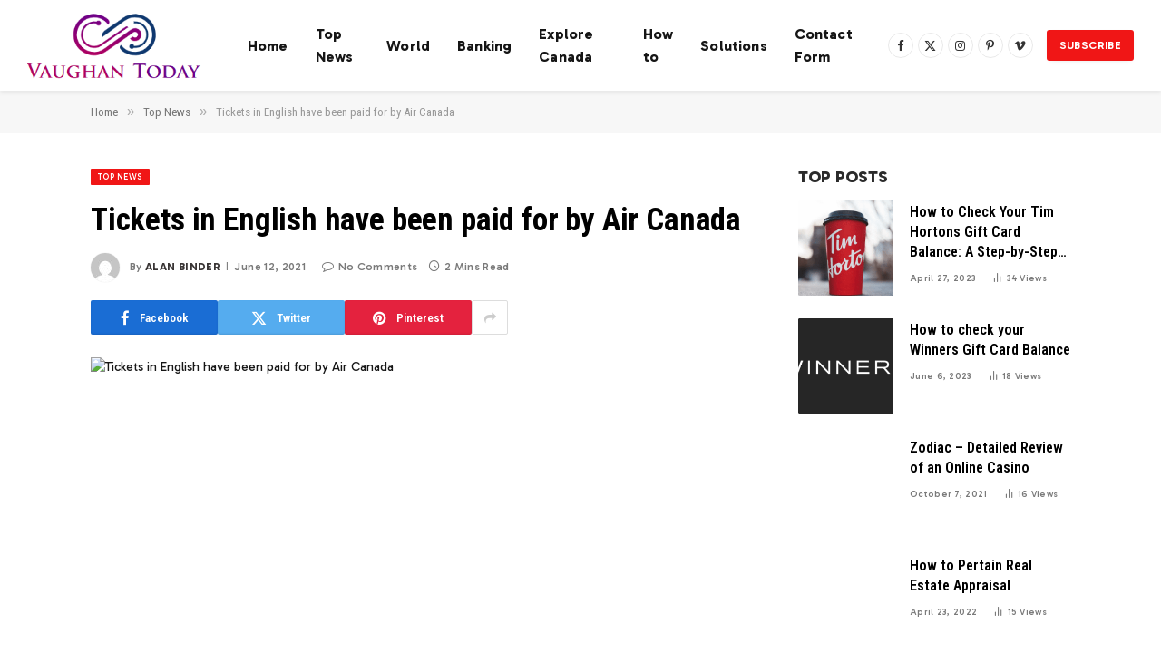

--- FILE ---
content_type: text/html; charset=UTF-8
request_url: https://www.vaughantoday.ca/tickets-in-english-have-been-paid-for-by-air-canada/
body_size: 19008
content:

<!DOCTYPE html>
<html lang="en-US" class="s-light site-s-light">

<head>

	<meta charset="UTF-8" />
	<meta name="viewport" content="width=device-width, initial-scale=1" />
	<meta name='robots' content='index, follow, max-image-preview:large, max-snippet:-1, max-video-preview:-1' />

	<!-- This site is optimized with the Yoast SEO plugin v26.7 - https://yoast.com/wordpress/plugins/seo/ -->
	<title>Tickets in English have been paid for by Air Canada</title><link rel="preload" as="image" imagesrcset="https://www.vaughantoday.ca/wp-content/uploads/2021/06/Tickets-in-English-have-been-paid-for-by-Air-Canada-1024x422.jpg 1024w, https://www.vaughantoday.ca/wp-content/uploads/2021/06/Tickets-in-English-have-been-paid-for-by-Air-Canada.jpg 1200w" imagesizes="(max-width: 709px) 100vw, 709px" /><link rel="preload" as="font" href="https://www.vaughantoday.ca/wp-content/themes/smart-mag/css/icons/fonts/ts-icons.woff2?v3.2" type="font/woff2" crossorigin="anonymous" />
	<link rel="canonical" href="https://www.vaughantoday.ca/tickets-in-english-have-been-paid-for-by-air-canada/" />
	<meta property="og:locale" content="en_US" />
	<meta property="og:type" content="article" />
	<meta property="og:title" content="Tickets in English have been paid for by Air Canada" />
	<meta property="og:description" content="Not only did Jose Kenny have all the hardships in the world to be compensated for two airline tickets worth over $2,000 by Air Canada, but when Montrealer finally got an answer, it was written in English. • Read also: Air Canada extends its refund policy by one month • Read also: Lower revenue and" />
	<meta property="og:url" content="https://www.vaughantoday.ca/tickets-in-english-have-been-paid-for-by-air-canada/" />
	<meta property="og:site_name" content="Vaughan Today" />
	<meta property="article:published_time" content="2021-06-12T06:11:21+00:00" />
	<meta property="og:image" content="https://www.vaughantoday.ca/wp-content/uploads/2021/06/Tickets-in-English-have-been-paid-for-by-Air-Canada.jpg" />
	<meta property="og:image:width" content="1200" />
	<meta property="og:image:height" content="494" />
	<meta property="og:image:type" content="image/jpeg" />
	<meta name="author" content="Alan Binder" />
	<meta name="twitter:card" content="summary_large_image" />
	<meta name="twitter:label1" content="Written by" />
	<meta name="twitter:data1" content="Alan Binder" />
	<meta name="twitter:label2" content="Est. reading time" />
	<meta name="twitter:data2" content="1 minute" />
	<script type="application/ld+json" class="yoast-schema-graph">{"@context":"https://schema.org","@graph":[{"@type":"NewsArticle","@id":"https://www.vaughantoday.ca/tickets-in-english-have-been-paid-for-by-air-canada/#article","isPartOf":{"@id":"https://www.vaughantoday.ca/tickets-in-english-have-been-paid-for-by-air-canada/"},"author":{"name":"Alan Binder","@id":"https://www.vaughantoday.ca/#/schema/person/1f7f60888ea7a26416f70f34f30d0139"},"headline":"Tickets in English have been paid for by Air Canada","datePublished":"2021-06-12T06:11:21+00:00","mainEntityOfPage":{"@id":"https://www.vaughantoday.ca/tickets-in-english-have-been-paid-for-by-air-canada/"},"wordCount":273,"commentCount":0,"publisher":{"@id":"https://www.vaughantoday.ca/#organization"},"image":{"@id":"https://www.vaughantoday.ca/tickets-in-english-have-been-paid-for-by-air-canada/#primaryimage"},"thumbnailUrl":"https://www.vaughantoday.ca/wp-content/uploads/2021/06/Tickets-in-English-have-been-paid-for-by-Air-Canada.jpg","articleSection":["Top News"],"inLanguage":"en-US"},{"@type":"WebPage","@id":"https://www.vaughantoday.ca/tickets-in-english-have-been-paid-for-by-air-canada/","url":"https://www.vaughantoday.ca/tickets-in-english-have-been-paid-for-by-air-canada/","name":"Tickets in English have been paid for by Air Canada","isPartOf":{"@id":"https://www.vaughantoday.ca/#website"},"primaryImageOfPage":{"@id":"https://www.vaughantoday.ca/tickets-in-english-have-been-paid-for-by-air-canada/#primaryimage"},"image":{"@id":"https://www.vaughantoday.ca/tickets-in-english-have-been-paid-for-by-air-canada/#primaryimage"},"thumbnailUrl":"https://www.vaughantoday.ca/wp-content/uploads/2021/06/Tickets-in-English-have-been-paid-for-by-Air-Canada.jpg","datePublished":"2021-06-12T06:11:21+00:00","inLanguage":"en-US","potentialAction":[{"@type":"ReadAction","target":["https://www.vaughantoday.ca/tickets-in-english-have-been-paid-for-by-air-canada/"]}]},{"@type":"ImageObject","inLanguage":"en-US","@id":"https://www.vaughantoday.ca/tickets-in-english-have-been-paid-for-by-air-canada/#primaryimage","url":"https://www.vaughantoday.ca/wp-content/uploads/2021/06/Tickets-in-English-have-been-paid-for-by-Air-Canada.jpg","contentUrl":"https://www.vaughantoday.ca/wp-content/uploads/2021/06/Tickets-in-English-have-been-paid-for-by-Air-Canada.jpg","width":1200,"height":494,"caption":"Tickets in English have been paid for by Air Canada"},{"@type":"WebSite","@id":"https://www.vaughantoday.ca/#website","url":"https://www.vaughantoday.ca/","name":"Vaughan Today","description":"Complete News World","publisher":{"@id":"https://www.vaughantoday.ca/#organization"},"potentialAction":[{"@type":"SearchAction","target":{"@type":"EntryPoint","urlTemplate":"https://www.vaughantoday.ca/?s={search_term_string}"},"query-input":{"@type":"PropertyValueSpecification","valueRequired":true,"valueName":"search_term_string"}}],"inLanguage":"en-US"},{"@type":"Organization","@id":"https://www.vaughantoday.ca/#organization","name":"Vaughan Today","url":"https://www.vaughantoday.ca/","logo":{"@type":"ImageObject","inLanguage":"en-US","@id":"https://www.vaughantoday.ca/#/schema/logo/image/","url":"https://www.vaughantoday.ca/wp-content/uploads/2020/11/Vaughan-Today.png","contentUrl":"https://www.vaughantoday.ca/wp-content/uploads/2020/11/Vaughan-Today.png","width":361,"height":190,"caption":"Vaughan Today"},"image":{"@id":"https://www.vaughantoday.ca/#/schema/logo/image/"}},{"@type":"Person","@id":"https://www.vaughantoday.ca/#/schema/person/1f7f60888ea7a26416f70f34f30d0139","name":"Alan Binder","image":{"@type":"ImageObject","inLanguage":"en-US","@id":"https://www.vaughantoday.ca/#/schema/person/image/","url":"https://secure.gravatar.com/avatar/1c743b37ff66f0da93bb29dea64f526b309e2614e0f31c84e08d4b6869bd02ee?s=96&d=mm&r=g","contentUrl":"https://secure.gravatar.com/avatar/1c743b37ff66f0da93bb29dea64f526b309e2614e0f31c84e08d4b6869bd02ee?s=96&d=mm&r=g","caption":"Alan Binder"},"description":"\"Alcohol scholar. Twitter lover. Zombieaholic. Hipster-friendly coffee fanatic.\"","url":"https://www.vaughantoday.ca/author/aditya/"}]}</script>
	<!-- / Yoast SEO plugin. -->


<link rel='dns-prefetch' href='//fonts.googleapis.com' />
<link rel="alternate" type="application/rss+xml" title="Vaughan Today &raquo; Feed" href="https://www.vaughantoday.ca/feed/" />
<link rel="alternate" title="oEmbed (JSON)" type="application/json+oembed" href="https://www.vaughantoday.ca/wp-json/oembed/1.0/embed?url=https%3A%2F%2Fwww.vaughantoday.ca%2Ftickets-in-english-have-been-paid-for-by-air-canada%2F" />
<link rel="alternate" title="oEmbed (XML)" type="text/xml+oembed" href="https://www.vaughantoday.ca/wp-json/oembed/1.0/embed?url=https%3A%2F%2Fwww.vaughantoday.ca%2Ftickets-in-english-have-been-paid-for-by-air-canada%2F&#038;format=xml" />
<style id='wp-img-auto-sizes-contain-inline-css' type='text/css'>
img:is([sizes=auto i],[sizes^="auto," i]){contain-intrinsic-size:3000px 1500px}
/*# sourceURL=wp-img-auto-sizes-contain-inline-css */
</style>
<style id='wp-emoji-styles-inline-css' type='text/css'>

	img.wp-smiley, img.emoji {
		display: inline !important;
		border: none !important;
		box-shadow: none !important;
		height: 1em !important;
		width: 1em !important;
		margin: 0 0.07em !important;
		vertical-align: -0.1em !important;
		background: none !important;
		padding: 0 !important;
	}
/*# sourceURL=wp-emoji-styles-inline-css */
</style>
<link rel='stylesheet' id='wp-block-library-css' href='https://www.vaughantoday.ca/wp-includes/css/dist/block-library/style.min.css?ver=6.9' type='text/css' media='all' />
<style id='classic-theme-styles-inline-css' type='text/css'>
/*! This file is auto-generated */
.wp-block-button__link{color:#fff;background-color:#32373c;border-radius:9999px;box-shadow:none;text-decoration:none;padding:calc(.667em + 2px) calc(1.333em + 2px);font-size:1.125em}.wp-block-file__button{background:#32373c;color:#fff;text-decoration:none}
/*# sourceURL=/wp-includes/css/classic-themes.min.css */
</style>
<style id='global-styles-inline-css' type='text/css'>
:root{--wp--preset--aspect-ratio--square: 1;--wp--preset--aspect-ratio--4-3: 4/3;--wp--preset--aspect-ratio--3-4: 3/4;--wp--preset--aspect-ratio--3-2: 3/2;--wp--preset--aspect-ratio--2-3: 2/3;--wp--preset--aspect-ratio--16-9: 16/9;--wp--preset--aspect-ratio--9-16: 9/16;--wp--preset--color--black: #000000;--wp--preset--color--cyan-bluish-gray: #abb8c3;--wp--preset--color--white: #ffffff;--wp--preset--color--pale-pink: #f78da7;--wp--preset--color--vivid-red: #cf2e2e;--wp--preset--color--luminous-vivid-orange: #ff6900;--wp--preset--color--luminous-vivid-amber: #fcb900;--wp--preset--color--light-green-cyan: #7bdcb5;--wp--preset--color--vivid-green-cyan: #00d084;--wp--preset--color--pale-cyan-blue: #8ed1fc;--wp--preset--color--vivid-cyan-blue: #0693e3;--wp--preset--color--vivid-purple: #9b51e0;--wp--preset--gradient--vivid-cyan-blue-to-vivid-purple: linear-gradient(135deg,rgb(6,147,227) 0%,rgb(155,81,224) 100%);--wp--preset--gradient--light-green-cyan-to-vivid-green-cyan: linear-gradient(135deg,rgb(122,220,180) 0%,rgb(0,208,130) 100%);--wp--preset--gradient--luminous-vivid-amber-to-luminous-vivid-orange: linear-gradient(135deg,rgb(252,185,0) 0%,rgb(255,105,0) 100%);--wp--preset--gradient--luminous-vivid-orange-to-vivid-red: linear-gradient(135deg,rgb(255,105,0) 0%,rgb(207,46,46) 100%);--wp--preset--gradient--very-light-gray-to-cyan-bluish-gray: linear-gradient(135deg,rgb(238,238,238) 0%,rgb(169,184,195) 100%);--wp--preset--gradient--cool-to-warm-spectrum: linear-gradient(135deg,rgb(74,234,220) 0%,rgb(151,120,209) 20%,rgb(207,42,186) 40%,rgb(238,44,130) 60%,rgb(251,105,98) 80%,rgb(254,248,76) 100%);--wp--preset--gradient--blush-light-purple: linear-gradient(135deg,rgb(255,206,236) 0%,rgb(152,150,240) 100%);--wp--preset--gradient--blush-bordeaux: linear-gradient(135deg,rgb(254,205,165) 0%,rgb(254,45,45) 50%,rgb(107,0,62) 100%);--wp--preset--gradient--luminous-dusk: linear-gradient(135deg,rgb(255,203,112) 0%,rgb(199,81,192) 50%,rgb(65,88,208) 100%);--wp--preset--gradient--pale-ocean: linear-gradient(135deg,rgb(255,245,203) 0%,rgb(182,227,212) 50%,rgb(51,167,181) 100%);--wp--preset--gradient--electric-grass: linear-gradient(135deg,rgb(202,248,128) 0%,rgb(113,206,126) 100%);--wp--preset--gradient--midnight: linear-gradient(135deg,rgb(2,3,129) 0%,rgb(40,116,252) 100%);--wp--preset--font-size--small: 13px;--wp--preset--font-size--medium: 20px;--wp--preset--font-size--large: 36px;--wp--preset--font-size--x-large: 42px;--wp--preset--spacing--20: 0.44rem;--wp--preset--spacing--30: 0.67rem;--wp--preset--spacing--40: 1rem;--wp--preset--spacing--50: 1.5rem;--wp--preset--spacing--60: 2.25rem;--wp--preset--spacing--70: 3.38rem;--wp--preset--spacing--80: 5.06rem;--wp--preset--shadow--natural: 6px 6px 9px rgba(0, 0, 0, 0.2);--wp--preset--shadow--deep: 12px 12px 50px rgba(0, 0, 0, 0.4);--wp--preset--shadow--sharp: 6px 6px 0px rgba(0, 0, 0, 0.2);--wp--preset--shadow--outlined: 6px 6px 0px -3px rgb(255, 255, 255), 6px 6px rgb(0, 0, 0);--wp--preset--shadow--crisp: 6px 6px 0px rgb(0, 0, 0);}:where(.is-layout-flex){gap: 0.5em;}:where(.is-layout-grid){gap: 0.5em;}body .is-layout-flex{display: flex;}.is-layout-flex{flex-wrap: wrap;align-items: center;}.is-layout-flex > :is(*, div){margin: 0;}body .is-layout-grid{display: grid;}.is-layout-grid > :is(*, div){margin: 0;}:where(.wp-block-columns.is-layout-flex){gap: 2em;}:where(.wp-block-columns.is-layout-grid){gap: 2em;}:where(.wp-block-post-template.is-layout-flex){gap: 1.25em;}:where(.wp-block-post-template.is-layout-grid){gap: 1.25em;}.has-black-color{color: var(--wp--preset--color--black) !important;}.has-cyan-bluish-gray-color{color: var(--wp--preset--color--cyan-bluish-gray) !important;}.has-white-color{color: var(--wp--preset--color--white) !important;}.has-pale-pink-color{color: var(--wp--preset--color--pale-pink) !important;}.has-vivid-red-color{color: var(--wp--preset--color--vivid-red) !important;}.has-luminous-vivid-orange-color{color: var(--wp--preset--color--luminous-vivid-orange) !important;}.has-luminous-vivid-amber-color{color: var(--wp--preset--color--luminous-vivid-amber) !important;}.has-light-green-cyan-color{color: var(--wp--preset--color--light-green-cyan) !important;}.has-vivid-green-cyan-color{color: var(--wp--preset--color--vivid-green-cyan) !important;}.has-pale-cyan-blue-color{color: var(--wp--preset--color--pale-cyan-blue) !important;}.has-vivid-cyan-blue-color{color: var(--wp--preset--color--vivid-cyan-blue) !important;}.has-vivid-purple-color{color: var(--wp--preset--color--vivid-purple) !important;}.has-black-background-color{background-color: var(--wp--preset--color--black) !important;}.has-cyan-bluish-gray-background-color{background-color: var(--wp--preset--color--cyan-bluish-gray) !important;}.has-white-background-color{background-color: var(--wp--preset--color--white) !important;}.has-pale-pink-background-color{background-color: var(--wp--preset--color--pale-pink) !important;}.has-vivid-red-background-color{background-color: var(--wp--preset--color--vivid-red) !important;}.has-luminous-vivid-orange-background-color{background-color: var(--wp--preset--color--luminous-vivid-orange) !important;}.has-luminous-vivid-amber-background-color{background-color: var(--wp--preset--color--luminous-vivid-amber) !important;}.has-light-green-cyan-background-color{background-color: var(--wp--preset--color--light-green-cyan) !important;}.has-vivid-green-cyan-background-color{background-color: var(--wp--preset--color--vivid-green-cyan) !important;}.has-pale-cyan-blue-background-color{background-color: var(--wp--preset--color--pale-cyan-blue) !important;}.has-vivid-cyan-blue-background-color{background-color: var(--wp--preset--color--vivid-cyan-blue) !important;}.has-vivid-purple-background-color{background-color: var(--wp--preset--color--vivid-purple) !important;}.has-black-border-color{border-color: var(--wp--preset--color--black) !important;}.has-cyan-bluish-gray-border-color{border-color: var(--wp--preset--color--cyan-bluish-gray) !important;}.has-white-border-color{border-color: var(--wp--preset--color--white) !important;}.has-pale-pink-border-color{border-color: var(--wp--preset--color--pale-pink) !important;}.has-vivid-red-border-color{border-color: var(--wp--preset--color--vivid-red) !important;}.has-luminous-vivid-orange-border-color{border-color: var(--wp--preset--color--luminous-vivid-orange) !important;}.has-luminous-vivid-amber-border-color{border-color: var(--wp--preset--color--luminous-vivid-amber) !important;}.has-light-green-cyan-border-color{border-color: var(--wp--preset--color--light-green-cyan) !important;}.has-vivid-green-cyan-border-color{border-color: var(--wp--preset--color--vivid-green-cyan) !important;}.has-pale-cyan-blue-border-color{border-color: var(--wp--preset--color--pale-cyan-blue) !important;}.has-vivid-cyan-blue-border-color{border-color: var(--wp--preset--color--vivid-cyan-blue) !important;}.has-vivid-purple-border-color{border-color: var(--wp--preset--color--vivid-purple) !important;}.has-vivid-cyan-blue-to-vivid-purple-gradient-background{background: var(--wp--preset--gradient--vivid-cyan-blue-to-vivid-purple) !important;}.has-light-green-cyan-to-vivid-green-cyan-gradient-background{background: var(--wp--preset--gradient--light-green-cyan-to-vivid-green-cyan) !important;}.has-luminous-vivid-amber-to-luminous-vivid-orange-gradient-background{background: var(--wp--preset--gradient--luminous-vivid-amber-to-luminous-vivid-orange) !important;}.has-luminous-vivid-orange-to-vivid-red-gradient-background{background: var(--wp--preset--gradient--luminous-vivid-orange-to-vivid-red) !important;}.has-very-light-gray-to-cyan-bluish-gray-gradient-background{background: var(--wp--preset--gradient--very-light-gray-to-cyan-bluish-gray) !important;}.has-cool-to-warm-spectrum-gradient-background{background: var(--wp--preset--gradient--cool-to-warm-spectrum) !important;}.has-blush-light-purple-gradient-background{background: var(--wp--preset--gradient--blush-light-purple) !important;}.has-blush-bordeaux-gradient-background{background: var(--wp--preset--gradient--blush-bordeaux) !important;}.has-luminous-dusk-gradient-background{background: var(--wp--preset--gradient--luminous-dusk) !important;}.has-pale-ocean-gradient-background{background: var(--wp--preset--gradient--pale-ocean) !important;}.has-electric-grass-gradient-background{background: var(--wp--preset--gradient--electric-grass) !important;}.has-midnight-gradient-background{background: var(--wp--preset--gradient--midnight) !important;}.has-small-font-size{font-size: var(--wp--preset--font-size--small) !important;}.has-medium-font-size{font-size: var(--wp--preset--font-size--medium) !important;}.has-large-font-size{font-size: var(--wp--preset--font-size--large) !important;}.has-x-large-font-size{font-size: var(--wp--preset--font-size--x-large) !important;}
:where(.wp-block-post-template.is-layout-flex){gap: 1.25em;}:where(.wp-block-post-template.is-layout-grid){gap: 1.25em;}
:where(.wp-block-term-template.is-layout-flex){gap: 1.25em;}:where(.wp-block-term-template.is-layout-grid){gap: 1.25em;}
:where(.wp-block-columns.is-layout-flex){gap: 2em;}:where(.wp-block-columns.is-layout-grid){gap: 2em;}
:root :where(.wp-block-pullquote){font-size: 1.5em;line-height: 1.6;}
/*# sourceURL=global-styles-inline-css */
</style>
<link rel='stylesheet' id='dashicons-css' href='https://www.vaughantoday.ca/wp-includes/css/dashicons.min.css?ver=6.9' type='text/css' media='all' />
<link rel='stylesheet' id='admin-bar-css' href='https://www.vaughantoday.ca/wp-includes/css/admin-bar.min.css?ver=6.9' type='text/css' media='all' />
<style id='admin-bar-inline-css' type='text/css'>

    /* Hide CanvasJS credits for P404 charts specifically */
    #p404RedirectChart .canvasjs-chart-credit {
        display: none !important;
    }
    
    #p404RedirectChart canvas {
        border-radius: 6px;
    }

    .p404-redirect-adminbar-weekly-title {
        font-weight: bold;
        font-size: 14px;
        color: #fff;
        margin-bottom: 6px;
    }

    #wpadminbar #wp-admin-bar-p404_free_top_button .ab-icon:before {
        content: "\f103";
        color: #dc3545;
        top: 3px;
    }
    
    #wp-admin-bar-p404_free_top_button .ab-item {
        min-width: 80px !important;
        padding: 0px !important;
    }
    
    /* Ensure proper positioning and z-index for P404 dropdown */
    .p404-redirect-adminbar-dropdown-wrap { 
        min-width: 0; 
        padding: 0;
        position: static !important;
    }
    
    #wpadminbar #wp-admin-bar-p404_free_top_button_dropdown {
        position: static !important;
    }
    
    #wpadminbar #wp-admin-bar-p404_free_top_button_dropdown .ab-item {
        padding: 0 !important;
        margin: 0 !important;
    }
    
    .p404-redirect-dropdown-container {
        min-width: 340px;
        padding: 18px 18px 12px 18px;
        background: #23282d !important;
        color: #fff;
        border-radius: 12px;
        box-shadow: 0 8px 32px rgba(0,0,0,0.25);
        margin-top: 10px;
        position: relative !important;
        z-index: 999999 !important;
        display: block !important;
        border: 1px solid #444;
    }
    
    /* Ensure P404 dropdown appears on hover */
    #wpadminbar #wp-admin-bar-p404_free_top_button .p404-redirect-dropdown-container { 
        display: none !important;
    }
    
    #wpadminbar #wp-admin-bar-p404_free_top_button:hover .p404-redirect-dropdown-container { 
        display: block !important;
    }
    
    #wpadminbar #wp-admin-bar-p404_free_top_button:hover #wp-admin-bar-p404_free_top_button_dropdown .p404-redirect-dropdown-container {
        display: block !important;
    }
    
    .p404-redirect-card {
        background: #2c3338;
        border-radius: 8px;
        padding: 18px 18px 12px 18px;
        box-shadow: 0 2px 8px rgba(0,0,0,0.07);
        display: flex;
        flex-direction: column;
        align-items: flex-start;
        border: 1px solid #444;
    }
    
    .p404-redirect-btn {
        display: inline-block;
        background: #dc3545;
        color: #fff !important;
        font-weight: bold;
        padding: 5px 22px;
        border-radius: 8px;
        text-decoration: none;
        font-size: 17px;
        transition: background 0.2s, box-shadow 0.2s;
        margin-top: 8px;
        box-shadow: 0 2px 8px rgba(220,53,69,0.15);
        text-align: center;
        line-height: 1.6;
    }
    
    .p404-redirect-btn:hover {
        background: #c82333;
        color: #fff !important;
        box-shadow: 0 4px 16px rgba(220,53,69,0.25);
    }
    
    /* Prevent conflicts with other admin bar dropdowns */
    #wpadminbar .ab-top-menu > li:hover > .ab-item,
    #wpadminbar .ab-top-menu > li.hover > .ab-item {
        z-index: auto;
    }
    
    #wpadminbar #wp-admin-bar-p404_free_top_button:hover > .ab-item {
        z-index: 999998 !important;
    }
    
/*# sourceURL=admin-bar-inline-css */
</style>
<link rel='stylesheet' id='smartmag-core-css' href='https://www.vaughantoday.ca/wp-content/themes/smart-mag/style.css?ver=10.3.2' type='text/css' media='all' />
<style id='smartmag-core-inline-css' type='text/css'>
:root { --c-main: #f01616;
--c-main-rgb: 240,22,22;
--c-headings: #000000;
--text-font: "Gabarito", system-ui, -apple-system, "Segoe UI", Arial, sans-serif;
--body-font: "Gabarito", system-ui, -apple-system, "Segoe UI", Arial, sans-serif;
--ui-font: "Roboto Condensed", system-ui, -apple-system, "Segoe UI", Arial, sans-serif;
--title-font: "Roboto Condensed", system-ui, -apple-system, "Segoe UI", Arial, sans-serif;
--h-font: "Roboto Condensed", system-ui, -apple-system, "Segoe UI", Arial, sans-serif;
--title-font: var(--ui-font);
--h-font: var(--ui-font);
--main-width: 1080px;
--c-post-meta: #7a7a7a;
--p-title-space: 8px;
--excerpt-mt: 10px;
--c-excerpts: #3a3636;
--excerpt-size: 14px; }
.s-dark, .site-s-dark .s-light { --c-headings: #f2f2f2; }
.s-dark .post-title { --c-headings: #ffffff; }
:root { --sidebar-width: 300px; }
.ts-row, .has-el-gap { --sidebar-c-width: calc(var(--sidebar-width) + var(--grid-gutter-h) + var(--sidebar-c-pad)); }
:root { --sidebar-pad: 36px; --sidebar-sep-pad: 36px; }
.smart-head-main { --c-shadow: rgba(0,0,0,0.06); }
.smart-head-main .smart-head-mid { --head-h: 100px; background-color: #ffffff; }
.navigation { font-family: var(--body-font); }
.navigation-main .menu > li > a { font-size: 16px; font-weight: bold; letter-spacing: 0.01em; }
.navigation-main { --nav-items-space: 15px; }
.nav-hov-b .menu > li > a:before { border-width: 3px; }
.smart-head-main .spc-social { --spc-social-fs: 13px; --spc-social-size: 28px; --spc-social-space: 5px; }
.smart-head .ts-button1 { font-family: var(--body-font); font-size: 12px; border-radius: 3px; height: 34px; line-height: 34px; padding-left: 14px; padding-right: 14px; }
.upper-footer .block-head .heading { color: #ffffff; }
.post-meta { font-family: var(--body-font); }
.post-meta .meta-item, .post-meta .text-in { font-size: 10px; font-weight: 500; text-transform: initial; letter-spacing: 0.03em; }
.post-meta .post-cat > a { font-weight: 600; text-transform: uppercase; }
.post-meta .post-author > a { font-weight: bold; text-transform: uppercase; }
.s-light .block-wrap.s-dark { --c-post-meta: var(--c-contrast-450); }
.s-dark, .s-light .block-wrap.s-dark { --c-post-meta: #ffffff; }
.post-meta .post-author > a { color: #3a3636; }
.s-dark .post-meta .post-author > a { color: #ffffff; }
.s-dark .post-meta .post-cat > a { color: #ffffff; }
.post-meta { --p-meta-sep: "\7c"; --p-meta-sep-pad: 6px; }
.post-meta .meta-item:before { transform: scale(0.75); }
.l-post { --media-radius: 1px; }
.l-post .excerpt { font-family: var(--body-font); }
.l-post .excerpt { font-weight: normal; }
.cat-labels .category { font-family: var(--body-font); font-size: 9px; line-height: 2; letter-spacing: 0.05em; }
.block-head-b .heading { font-family: var(--body-font); font-size: 18px; font-weight: 800; text-transform: uppercase; }
.block-head-b { --space-below: 15px; }
.block-head-b .heading { color: #2b2b2b; }
.block-head-e2 .heading { font-family: var(--body-font); font-size: 18px; font-weight: 800; text-transform: uppercase; }
.block-head-e2 { --space-below: 30px; }
.loop-grid .ratio-is-custom { padding-bottom: calc(100% / 1.55); }
.loop-grid-base .post-title { font-size: 20px; }
.loop-grid-sm .post-title { font-size: 18px; }
.has-nums .l-post { --num-font: var(--ui-font); }
.has-nums-c .l-post .post-title:before,
.has-nums-c .l-post .content:before { font-size: 18px; }
.loop-list .post-title { font-size: 24px; }
.list-post { --list-p-media-width: 41%; --list-p-media-max-width: 85%; }
.loop-small .post-title { font-size: 16px; }
.loop-small .media:not(i) { max-width: 105px; }
.post-meta-single .meta-item, .post-meta-single .text-in { font-size: 12px; }
@media (min-width: 1200px) { .nav-hov-b .menu > li > a:before { width: calc(100% - (var(--nav-items-space, 15px)*2)); left: var(--nav-items-space); } }
@media (min-width: 941px) and (max-width: 1200px) { .ts-row, .has-el-gap { --sidebar-c-width: calc(var(--sidebar-width) + var(--grid-gutter-h) + var(--sidebar-c-pad)); }
.navigation-main .menu > li > a { font-size: calc(10px + (16px - 10px) * .7); } }
@media (min-width: 768px) and (max-width: 940px) { .ts-contain, .main { padding-left: 35px; padding-right: 35px; }
.layout-boxed-inner { --wrap-padding: 35px; }
:root { --wrap-padding: 35px; } }
@media (max-width: 767px) { .ts-contain, .main { padding-left: 25px; padding-right: 25px; }
.layout-boxed-inner { --wrap-padding: 25px; }
:root { --wrap-padding: 25px; } }


/*# sourceURL=smartmag-core-inline-css */
</style>
<link rel='stylesheet' id='smartmag-magnific-popup-css' href='https://www.vaughantoday.ca/wp-content/themes/smart-mag/css/lightbox.css?ver=10.3.2' type='text/css' media='all' />
<link rel='stylesheet' id='smartmag-icons-css' href='https://www.vaughantoday.ca/wp-content/themes/smart-mag/css/icons/icons.css?ver=10.3.2' type='text/css' media='all' />
<link rel='stylesheet' id='smartmag-gfonts-custom-css' href='https://fonts.googleapis.com/css?family=Gabarito%3A400%2C500%2C600%2C700%2Cnormal%2C800%7CRoboto+Condensed%3A400%2C500%2C600%2C700&#038;display=swap' type='text/css' media='all' />
<script type="text/javascript" id="smartmag-lazy-inline-js-after">
/* <![CDATA[ */
/**
 * @copyright ThemeSphere
 * @preserve
 */
var BunyadLazy={};BunyadLazy.load=function(){function a(e,n){var t={};e.dataset.bgset&&e.dataset.sizes?(t.sizes=e.dataset.sizes,t.srcset=e.dataset.bgset):t.src=e.dataset.bgsrc,function(t){var a=t.dataset.ratio;if(0<a){const e=t.parentElement;if(e.classList.contains("media-ratio")){const n=e.style;n.getPropertyValue("--a-ratio")||(n.paddingBottom=100/a+"%")}}}(e);var a,o=document.createElement("img");for(a in o.onload=function(){var t="url('"+(o.currentSrc||o.src)+"')",a=e.style;a.backgroundImage!==t&&requestAnimationFrame(()=>{a.backgroundImage=t,n&&n()}),o.onload=null,o.onerror=null,o=null},o.onerror=o.onload,t)o.setAttribute(a,t[a]);o&&o.complete&&0<o.naturalWidth&&o.onload&&o.onload()}function e(t){t.dataset.loaded||a(t,()=>{document.dispatchEvent(new Event("lazyloaded")),t.dataset.loaded=1})}function n(t){"complete"===document.readyState?t():window.addEventListener("load",t)}return{initEarly:function(){var t,a=()=>{document.querySelectorAll(".img.bg-cover:not(.lazyload)").forEach(e)};"complete"!==document.readyState?(t=setInterval(a,150),n(()=>{a(),clearInterval(t)})):a()},callOnLoad:n,initBgImages:function(t){t&&n(()=>{document.querySelectorAll(".img.bg-cover").forEach(e)})},bgLoad:a}}(),BunyadLazy.load.initEarly();
//# sourceURL=smartmag-lazy-inline-js-after
/* ]]> */
</script>
<script type="text/javascript" src="https://www.vaughantoday.ca/wp-content/plugins/sphere-post-views/assets/js/post-views.js?ver=1.0.1" id="sphere-post-views-js"></script>
<script type="text/javascript" id="sphere-post-views-js-after">
/* <![CDATA[ */
var Sphere_PostViews = {"ajaxUrl":"https:\/\/www.vaughantoday.ca\/wp-admin\/admin-ajax.php?sphere_post_views=1","sampling":0,"samplingRate":10,"repeatCountDelay":0,"postID":10563,"token":"b4a463b088"}
//# sourceURL=sphere-post-views-js-after
/* ]]> */
</script>
<script type="text/javascript" src="https://www.vaughantoday.ca/wp-includes/js/jquery/jquery.min.js?ver=3.7.1" id="jquery-core-js"></script>
<script type="text/javascript" src="https://www.vaughantoday.ca/wp-includes/js/jquery/jquery-migrate.min.js?ver=3.4.1" id="jquery-migrate-js"></script>
<link rel="https://api.w.org/" href="https://www.vaughantoday.ca/wp-json/" /><link rel="alternate" title="JSON" type="application/json" href="https://www.vaughantoday.ca/wp-json/wp/v2/posts/10563" /><link rel="EditURI" type="application/rsd+xml" title="RSD" href="https://www.vaughantoday.ca/xmlrpc.php?rsd" />
<meta name="generator" content="WordPress 6.9" />
<link rel='shortlink' href='https://www.vaughantoday.ca/?p=10563' />
<meta name="google-site-verification" content="nwVRTDhXv8itoxH7BxftGJqemwQUxWN607_sgZ9v30E" />
		<script>
		var BunyadSchemeKey = 'bunyad-scheme';
		(() => {
			const d = document.documentElement;
			const c = d.classList;
			var scheme = localStorage.getItem(BunyadSchemeKey);
			
			if (scheme) {
				d.dataset.origClass = c;
				scheme === 'dark' ? c.remove('s-light', 'site-s-light') : c.remove('s-dark', 'site-s-dark');
				c.add('site-s-' + scheme, 's-' + scheme);
			}
		})();
		</script>
		<meta name="generator" content="Elementor 3.34.1; features: e_font_icon_svg, additional_custom_breakpoints; settings: css_print_method-external, google_font-enabled, font_display-swap">
			<style>
				.e-con.e-parent:nth-of-type(n+4):not(.e-lazyloaded):not(.e-no-lazyload),
				.e-con.e-parent:nth-of-type(n+4):not(.e-lazyloaded):not(.e-no-lazyload) * {
					background-image: none !important;
				}
				@media screen and (max-height: 1024px) {
					.e-con.e-parent:nth-of-type(n+3):not(.e-lazyloaded):not(.e-no-lazyload),
					.e-con.e-parent:nth-of-type(n+3):not(.e-lazyloaded):not(.e-no-lazyload) * {
						background-image: none !important;
					}
				}
				@media screen and (max-height: 640px) {
					.e-con.e-parent:nth-of-type(n+2):not(.e-lazyloaded):not(.e-no-lazyload),
					.e-con.e-parent:nth-of-type(n+2):not(.e-lazyloaded):not(.e-no-lazyload) * {
						background-image: none !important;
					}
				}
			</style>
			<link rel="icon" href="https://www.vaughantoday.ca/wp-content/uploads/2024/02/cropped-VT-removebg-preview-32x32.png" sizes="32x32" />
<link rel="icon" href="https://www.vaughantoday.ca/wp-content/uploads/2024/02/cropped-VT-removebg-preview-192x192.png" sizes="192x192" />
<link rel="apple-touch-icon" href="https://www.vaughantoday.ca/wp-content/uploads/2024/02/cropped-VT-removebg-preview-180x180.png" />
<meta name="msapplication-TileImage" content="https://www.vaughantoday.ca/wp-content/uploads/2024/02/cropped-VT-removebg-preview-270x270.png" />


</head>

<body data-rsssl=1 class="wp-singular post-template-default single single-post postid-10563 single-format-standard wp-theme-smart-mag right-sidebar post-layout-modern post-cat-1 has-lb has-lb-sm ts-img-hov-fade layout-normal elementor-default elementor-kit-41219">



<div class="main-wrap">

	
<div class="off-canvas-backdrop"></div>
<div class="mobile-menu-container off-canvas s-dark hide-menu-lg" id="off-canvas">

	<div class="off-canvas-head">
		<a href="#" class="close">
			<span class="visuallyhidden">Close Menu</span>
			<i class="tsi tsi-times"></i>
		</a>

		<div class="ts-logo">
					</div>
	</div>

	<div class="off-canvas-content">

					<ul class="mobile-menu"></ul>
		
					<div class="off-canvas-widgets">
				
		<div id="smartmag-block-newsletter-2" class="widget ts-block-widget smartmag-widget-newsletter">		
		<div class="block">
			<div class="block-newsletter ">
	<div class="spc-newsletter spc-newsletter-b spc-newsletter-center spc-newsletter-sm">

		<div class="bg-wrap"></div>

		
		<div class="inner">

			
			
			<h3 class="heading">
				Subscribe to Updates			</h3>

							<div class="base-text message">
					<p>Get the latest creative news from FooBar about art, design and business.</p>
</div>
			
							<form method="post" action="" class="form fields-style fields-full" target="_blank">
					<div class="main-fields">
						<p class="field-email">
							<input type="email" name="EMAIL" placeholder="Your email address.." required />
						</p>
						
						<p class="field-submit">
							<input type="submit" value="Subscribe" />
						</p>
					</div>

											<p class="disclaimer">
							<label>
																	<input type="checkbox" name="privacy" required />
								
								By signing up, you agree to the our terms and our <a href="#">Privacy Policy</a> agreement.							</label>
						</p>
									</form>
			
			
		</div>
	</div>
</div>		</div>

		</div>
		<div id="smartmag-block-posts-small-3" class="widget ts-block-widget smartmag-widget-posts-small">		
		<div class="block">
					<section class="block-wrap block-posts-small block-sc mb-none" data-id="1">

			<div class="widget-title block-head block-head-ac block-head-b"><h5 class="heading">What's Hot</h5></div>	
			<div class="block-content">
				
	<div class="loop loop-small loop-small-a loop-sep loop-small-sep grid grid-1 md:grid-1 sm:grid-1 xs:grid-1">

					
<article class="l-post small-post small-a-post m-pos-left">

	
			<div class="media">

		
			<a href="https://www.vaughantoday.ca/climate-change-one-of-the-greatest-challenges-of-our-time/" class="image-link media-ratio ratio-1-1" title="Climate Change: One of the Greatest Challenges of Our Time"><span data-bgsrc="https://www.vaughantoday.ca/wp-content/uploads/2026/01/1.png" class="img bg-cover wp-post-image attachment-large size-large lazyload"></span></a>			
			
			
			
		
		</div>
	

	
		<div class="content">

			<div class="post-meta post-meta-a post-meta-left has-below"><h4 class="is-title post-title"><a href="https://www.vaughantoday.ca/climate-change-one-of-the-greatest-challenges-of-our-time/">Climate Change: One of the Greatest Challenges of Our Time</a></h4><div class="post-meta-items meta-below"><span class="meta-item date"><span class="date-link"><time class="post-date" datetime="2026-01-10T06:49:16+03:00">January 10, 2026</time></span></span></div></div>			
			
			
		</div>

	
</article>	
					
<article class="l-post small-post small-a-post m-pos-left">

	
			<div class="media">

		
			<a href="https://www.vaughantoday.ca/coldwell-banker-the-real-estate-centre-expands-commercial-footprint-with-strategic-acquisition/" class="image-link media-ratio ratio-1-1" title="Coldwell Banker The Real Estate Centre Expands Commercial Footprint With Strategic Acquisition"><span data-bgsrc="https://www.vaughantoday.ca/wp-content/uploads/2025/12/Coldwell-banker-1-300x300.jpg" class="img bg-cover wp-post-image attachment-medium size-medium lazyload" data-bgset="https://www.vaughantoday.ca/wp-content/uploads/2025/12/Coldwell-banker-1-300x300.jpg 300w, https://www.vaughantoday.ca/wp-content/uploads/2025/12/Coldwell-banker-1-150x150.jpg 150w, https://www.vaughantoday.ca/wp-content/uploads/2025/12/Coldwell-banker-1-450x449.jpg 450w, https://www.vaughantoday.ca/wp-content/uploads/2025/12/Coldwell-banker-1.jpg 643w" data-sizes="(max-width: 99px) 100vw, 99px"></span></a>			
			
			
			
		
		</div>
	

	
		<div class="content">

			<div class="post-meta post-meta-a post-meta-left has-below"><h4 class="is-title post-title"><a href="https://www.vaughantoday.ca/coldwell-banker-the-real-estate-centre-expands-commercial-footprint-with-strategic-acquisition/">Coldwell Banker The Real Estate Centre Expands Commercial Footprint With Strategic Acquisition</a></h4><div class="post-meta-items meta-below"><span class="meta-item date"><span class="date-link"><time class="post-date" datetime="2025-12-22T06:53:53+03:00">December 22, 2025</time></span></span></div></div>			
			
			
		</div>

	
</article>	
					
<article class="l-post small-post small-a-post m-pos-left">

	
			<div class="media">

		
			<a href="https://www.vaughantoday.ca/hausers-marks-45-years-with-province-wide-customer-celebration-and-renewed-focus-on-community-care/" class="image-link media-ratio ratio-1-1" title="Hauser’s Marks 45 Years With Province-Wide Customer Celebration and Renewed Focus on Community Care"><span data-bgsrc="https://www.vaughantoday.ca/wp-content/uploads/2025/12/Hausers-300x204.jpg" class="img bg-cover wp-post-image attachment-medium size-medium lazyload" data-bgset="https://www.vaughantoday.ca/wp-content/uploads/2025/12/Hausers-300x204.jpg 300w, https://www.vaughantoday.ca/wp-content/uploads/2025/12/Hausers-150x102.jpg 150w, https://www.vaughantoday.ca/wp-content/uploads/2025/12/Hausers.jpg 393w" data-sizes="(max-width: 99px) 100vw, 99px"></span></a>			
			
			
			
		
		</div>
	

	
		<div class="content">

			<div class="post-meta post-meta-a post-meta-left has-below"><h4 class="is-title post-title"><a href="https://www.vaughantoday.ca/hausers-marks-45-years-with-province-wide-customer-celebration-and-renewed-focus-on-community-care/">Hauser’s Marks 45 Years With Province-Wide Customer Celebration and Renewed Focus on Community Care</a></h4><div class="post-meta-items meta-below"><span class="meta-item date"><span class="date-link"><time class="post-date" datetime="2025-12-04T04:56:15+03:00">December 4, 2025</time></span></span></div></div>			
			
			
		</div>

	
</article>	
		
	</div>

					</div>

		</section>
				</div>

		</div>			</div>
		
		
		<div class="spc-social-block spc-social spc-social-b smart-head-social">
		
			
				<a href="#" class="link service s-facebook" target="_blank" rel="nofollow noopener">
					<i class="icon tsi tsi-facebook"></i>					<span class="visuallyhidden">Facebook</span>
				</a>
									
			
				<a href="#" class="link service s-twitter" target="_blank" rel="nofollow noopener">
					<i class="icon tsi tsi-twitter"></i>					<span class="visuallyhidden">X (Twitter)</span>
				</a>
									
			
				<a href="#" class="link service s-instagram" target="_blank" rel="nofollow noopener">
					<i class="icon tsi tsi-instagram"></i>					<span class="visuallyhidden">Instagram</span>
				</a>
									
			
		</div>

		
	</div>

</div>
<div class="smart-head smart-head-a smart-head-main" id="smart-head" data-sticky="auto" data-sticky-type="smart" data-sticky-full>
	
	<div class="smart-head-row smart-head-mid is-light smart-head-row-full">

		<div class="inner full">

							
				<div class="items items-left ">
					<a href="https://www.vaughantoday.ca/" title="Vaughan Today" rel="home" class="logo-link ts-logo logo-is-image">
		<span>
			
				
					<img src="https://smartmag.theme-sphere.com/news-mag/wp-content/uploads/sites/45/2023/11/LOGO-NEWS-MAG-footer-01@05x.png" class="logo-image logo-image-dark" alt="Vaughan Today" srcset="https://smartmag.theme-sphere.com/news-mag/wp-content/uploads/sites/45/2023/11/LOGO-NEWS-MAG-footer-01@05x.png ,https://smartmag.theme-sphere.com/news-mag/wp-content/uploads/sites/45/2023/11/LOGO-NEWS-MAG-footer-01.png 2x"/><img src="https://www.vaughantoday.ca/wp-content/uploads/2025/04/vaughantoday-logo.png" class="logo-image" alt="Vaughan Today" width="263" height="109"/>
									 
					</span>
	</a>	<div class="nav-wrap">
		<nav class="navigation navigation-main nav-hov-b">
			<ul id="menu-primary-menu" class="menu"><li id="menu-item-530" class="menu-item menu-item-type-custom menu-item-object-custom menu-item-home menu-item-530"><a href="https://www.vaughantoday.ca">Home</a></li>
<li id="menu-item-40650" class="menu-item menu-item-type-taxonomy menu-item-object-category current-post-ancestor current-menu-parent current-post-parent menu-cat-1 menu-item-40650"><a href="https://www.vaughantoday.ca/top-news/">Top News</a></li>
<li id="menu-item-40653" class="menu-item menu-item-type-taxonomy menu-item-object-category menu-cat-25 menu-item-40653"><a href="https://www.vaughantoday.ca/world/">World</a></li>
<li id="menu-item-39470" class="menu-item menu-item-type-taxonomy menu-item-object-category menu-cat-42 menu-item-39470"><a href="https://www.vaughantoday.ca/banking/">Banking</a></li>
<li id="menu-item-39471" class="menu-item menu-item-type-taxonomy menu-item-object-category menu-cat-43 menu-item-39471"><a href="https://www.vaughantoday.ca/explore-canada/">Explore Canada</a></li>
<li id="menu-item-39472" class="menu-item menu-item-type-taxonomy menu-item-object-category menu-cat-41 menu-item-39472"><a href="https://www.vaughantoday.ca/how-to/">How to</a></li>
<li id="menu-item-39473" class="menu-item menu-item-type-taxonomy menu-item-object-category menu-cat-40 menu-item-39473"><a href="https://www.vaughantoday.ca/solutions/">Solutions</a></li>
<li id="menu-item-10725" class="menu-item menu-item-type-post_type menu-item-object-page menu-item-10725"><a href="https://www.vaughantoday.ca/contact-form/">Contact Form</a></li>
</ul>		</nav>
	</div>
				</div>

							
				<div class="items items-center empty">
								</div>

							
				<div class="items items-right ">
				
		<div class="spc-social-block spc-social spc-social-b smart-head-social">
		
			
				<a href="#" class="link service s-facebook" target="_blank" rel="nofollow noopener">
					<i class="icon tsi tsi-facebook"></i>					<span class="visuallyhidden">Facebook</span>
				</a>
									
			
				<a href="#" class="link service s-twitter" target="_blank" rel="nofollow noopener">
					<i class="icon tsi tsi-twitter"></i>					<span class="visuallyhidden">X (Twitter)</span>
				</a>
									
			
				<a href="#" class="link service s-instagram" target="_blank" rel="nofollow noopener">
					<i class="icon tsi tsi-instagram"></i>					<span class="visuallyhidden">Instagram</span>
				</a>
									
			
				<a href="#" class="link service s-pinterest" target="_blank" rel="nofollow noopener">
					<i class="icon tsi tsi-pinterest-p"></i>					<span class="visuallyhidden">Pinterest</span>
				</a>
									
			
				<a href="#" class="link service s-vimeo" target="_blank" rel="nofollow noopener">
					<i class="icon tsi tsi-vimeo"></i>					<span class="visuallyhidden">Vimeo</span>
				</a>
									
			
		</div>

		
	<a href="#" class="ts-button ts-button-a ts-button1">
		Subscribe	</a>
				</div>

						
		</div>
	</div>

	</div>
<div class="smart-head smart-head-a smart-head-mobile" id="smart-head-mobile" data-sticky="mid" data-sticky-type="smart" data-sticky-full>
	
	<div class="smart-head-row smart-head-mid smart-head-row-3 s-dark smart-head-row-full">

		<div class="inner wrap">

							
				<div class="items items-left ">
				
<button class="offcanvas-toggle has-icon" type="button" aria-label="Menu">
	<span class="hamburger-icon hamburger-icon-a">
		<span class="inner"></span>
	</span>
</button>				</div>

							
				<div class="items items-center ">
					<a href="https://www.vaughantoday.ca/" title="Vaughan Today" rel="home" class="logo-link ts-logo logo-is-image">
		<span>
			
				
					<img src="https://smartmag.theme-sphere.com/news-mag/wp-content/uploads/sites/45/2023/11/LOGO-NEWS-MAG-footer-01@05x.png" class="logo-image logo-image-dark" alt="Vaughan Today" srcset="https://smartmag.theme-sphere.com/news-mag/wp-content/uploads/sites/45/2023/11/LOGO-NEWS-MAG-footer-01@05x.png ,https://smartmag.theme-sphere.com/news-mag/wp-content/uploads/sites/45/2023/11/LOGO-NEWS-MAG-footer-01.png 2x"/><img src="https://www.vaughantoday.ca/wp-content/uploads/2025/04/vaughantoday-logo.png" class="logo-image" alt="Vaughan Today" width="263" height="109"/>
									 
					</span>
	</a>				</div>

							
				<div class="items items-right ">
				

	<a href="#" class="search-icon has-icon-only is-icon" title="Search">
		<i class="tsi tsi-search"></i>
	</a>

				</div>

						
		</div>
	</div>

	</div>
<nav class="breadcrumbs is-full-width breadcrumbs-b" id="breadcrumb"><div class="inner ts-contain "><span><a href="https://www.vaughantoday.ca/"><span>Home</span></a></span><span class="delim">&raquo;</span><span><a href="https://www.vaughantoday.ca/top-news/"><span>Top News</span></a></span><span class="delim">&raquo;</span><span class="current">Tickets in English have been paid for by Air Canada</span></div></nav>
<div class="main ts-contain cf right-sidebar">
	
		

<div class="ts-row">
	<div class="col-8 main-content s-post-contain">

					<div class="the-post-header s-head-modern s-head-modern-a">
	<div class="post-meta post-meta-a post-meta-left post-meta-single has-below"><div class="post-meta-items meta-above"><span class="meta-item cat-labels">
						
						<a href="https://www.vaughantoday.ca/top-news/" class="category term-color-1" rel="category">Top News</a>
					</span>
					</div><h1 class="is-title post-title">Tickets in English have been paid for by Air Canada</h1><div class="post-meta-items meta-below has-author-img"><span class="meta-item post-author has-img"><img alt='Alan Binder' src='https://secure.gravatar.com/avatar/1c743b37ff66f0da93bb29dea64f526b309e2614e0f31c84e08d4b6869bd02ee?s=32&#038;d=mm&#038;r=g' srcset='https://secure.gravatar.com/avatar/1c743b37ff66f0da93bb29dea64f526b309e2614e0f31c84e08d4b6869bd02ee?s=64&#038;d=mm&#038;r=g 2x' class='avatar avatar-32 photo' height='32' width='32' decoding='async'/><span class="by">By</span> <a href="https://www.vaughantoday.ca/author/aditya/" title="Posts by Alan Binder" rel="author">Alan Binder</a></span><span class="meta-item has-next-icon date"><time class="post-date" datetime="2021-06-12T09:11:21+03:00">June 12, 2021</time></span><span class="has-next-icon meta-item comments has-icon"><a href="https://www.vaughantoday.ca/tickets-in-english-have-been-paid-for-by-air-canada/#respond"><i class="tsi tsi-comment-o"></i>No Comments</a></span><span class="meta-item read-time has-icon"><i class="tsi tsi-clock"></i>2 Mins Read</span></div></div>
	<div class="post-share post-share-b spc-social-colors  post-share-b1">

				
		
				
			<a href="https://www.facebook.com/sharer.php?u=https%3A%2F%2Fwww.vaughantoday.ca%2Ftickets-in-english-have-been-paid-for-by-air-canada%2F" class="cf service s-facebook service-lg" 
				title="Share on Facebook" target="_blank" rel="nofollow noopener">
				<i class="tsi tsi-facebook"></i>
				<span class="label">Facebook</span>
							</a>
				
				
			<a href="https://twitter.com/intent/tweet?url=https%3A%2F%2Fwww.vaughantoday.ca%2Ftickets-in-english-have-been-paid-for-by-air-canada%2F&#038;text=Tickets%20in%20English%20have%20been%20paid%20for%20by%20Air%20Canada" class="cf service s-twitter service-lg" 
				title="Share on X (Twitter)" target="_blank" rel="nofollow noopener">
				<i class="tsi tsi-twitter"></i>
				<span class="label">Twitter</span>
							</a>
				
				
			<a href="https://pinterest.com/pin/create/button/?url=https%3A%2F%2Fwww.vaughantoday.ca%2Ftickets-in-english-have-been-paid-for-by-air-canada%2F&#038;media=https%3A%2F%2Fwww.vaughantoday.ca%2Fwp-content%2Fuploads%2F2021%2F06%2FTickets-in-English-have-been-paid-for-by-Air-Canada.jpg&#038;description=Tickets%20in%20English%20have%20been%20paid%20for%20by%20Air%20Canada" class="cf service s-pinterest service-lg" 
				title="Share on Pinterest" target="_blank" rel="nofollow noopener">
				<i class="tsi tsi-pinterest"></i>
				<span class="label">Pinterest</span>
							</a>
				
				
			<a href="https://www.linkedin.com/shareArticle?mini=true&#038;url=https%3A%2F%2Fwww.vaughantoday.ca%2Ftickets-in-english-have-been-paid-for-by-air-canada%2F" class="cf service s-linkedin service-sm" 
				title="Share on LinkedIn" target="_blank" rel="nofollow noopener">
				<i class="tsi tsi-linkedin"></i>
				<span class="label">LinkedIn</span>
							</a>
				
				
			<a href="https://www.tumblr.com/share/link?url=https%3A%2F%2Fwww.vaughantoday.ca%2Ftickets-in-english-have-been-paid-for-by-air-canada%2F&#038;name=Tickets%20in%20English%20have%20been%20paid%20for%20by%20Air%20Canada" class="cf service s-tumblr service-sm" 
				title="Share on Tumblr" target="_blank" rel="nofollow noopener">
				<i class="tsi tsi-tumblr"></i>
				<span class="label">Tumblr</span>
							</a>
				
				
			<a href="/cdn-cgi/l/email-protection#[base64]" class="cf service s-email service-sm" title="Share via Email" target="_blank" rel="nofollow noopener">
				<i class="tsi tsi-envelope-o"></i>
				<span class="label">Email</span>
							</a>
				
		
				
					<a href="#" class="show-more" title="Show More Social Sharing"><i class="tsi tsi-share"></i></a>
		
				
	</div>

	
	
</div>		
					<div class="single-featured">	
	<div class="featured">
				
			<a href="https://www.vaughantoday.ca/wp-content/uploads/2021/06/Tickets-in-English-have-been-paid-for-by-Air-Canada.jpg" class="image-link media-ratio ar-bunyad-main" title="Tickets in English have been paid for by Air Canada"><img width="709" height="464" src="https://www.vaughantoday.ca/wp-content/uploads/2021/06/Tickets-in-English-have-been-paid-for-by-Air-Canada-1024x422.jpg" class="attachment-bunyad-main size-bunyad-main no-lazy skip-lazy wp-post-image" alt="Tickets in English have been paid for by Air Canada" title="Tickets in English have been paid for by Air Canada" sizes="(max-width: 709px) 100vw, 709px" title="Tickets in English have been paid for by Air Canada" decoding="async" srcset="https://www.vaughantoday.ca/wp-content/uploads/2021/06/Tickets-in-English-have-been-paid-for-by-Air-Canada-1024x422.jpg 1024w, https://www.vaughantoday.ca/wp-content/uploads/2021/06/Tickets-in-English-have-been-paid-for-by-Air-Canada.jpg 1200w" /></a>		
						
			</div>

	</div>
		
		<div class="the-post s-post-modern">

			<article id="post-10563" class="post-10563 post type-post status-publish format-standard has-post-thumbnail category-top-news">
				
<div class="post-content-wrap has-share-float">
						<div class="post-share-float share-float-b is-hidden spc-social-colors spc-social-colored">
	<div class="inner">
					<span class="share-text">Share</span>
		
		<div class="services">
					
				
			<a href="https://www.facebook.com/sharer.php?u=https%3A%2F%2Fwww.vaughantoday.ca%2Ftickets-in-english-have-been-paid-for-by-air-canada%2F" class="cf service s-facebook" target="_blank" title="Facebook" rel="nofollow noopener">
				<i class="tsi tsi-facebook"></i>
				<span class="label">Facebook</span>

							</a>
				
				
			<a href="https://twitter.com/intent/tweet?url=https%3A%2F%2Fwww.vaughantoday.ca%2Ftickets-in-english-have-been-paid-for-by-air-canada%2F&text=Tickets%20in%20English%20have%20been%20paid%20for%20by%20Air%20Canada" class="cf service s-twitter" target="_blank" title="Twitter" rel="nofollow noopener">
				<i class="tsi tsi-twitter"></i>
				<span class="label">Twitter</span>

							</a>
				
				
			<a href="https://www.linkedin.com/shareArticle?mini=true&url=https%3A%2F%2Fwww.vaughantoday.ca%2Ftickets-in-english-have-been-paid-for-by-air-canada%2F" class="cf service s-linkedin" target="_blank" title="LinkedIn" rel="nofollow noopener">
				<i class="tsi tsi-linkedin"></i>
				<span class="label">LinkedIn</span>

							</a>
				
				
			<a href="https://pinterest.com/pin/create/button/?url=https%3A%2F%2Fwww.vaughantoday.ca%2Ftickets-in-english-have-been-paid-for-by-air-canada%2F&media=https%3A%2F%2Fwww.vaughantoday.ca%2Fwp-content%2Fuploads%2F2021%2F06%2FTickets-in-English-have-been-paid-for-by-Air-Canada.jpg&description=Tickets%20in%20English%20have%20been%20paid%20for%20by%20Air%20Canada" class="cf service s-pinterest" target="_blank" title="Pinterest" rel="nofollow noopener">
				<i class="tsi tsi-pinterest-p"></i>
				<span class="label">Pinterest</span>

							</a>
				
				
			<a href="/cdn-cgi/l/email-protection#[base64]" class="cf service s-email" target="_blank" title="Email" rel="nofollow noopener">
				<i class="tsi tsi-envelope-o"></i>
				<span class="label">Email</span>

							</a>
				
				
			<a href="#" class="cf service s-link" target="_blank" title="Copy Link" rel="nofollow noopener">
				<i class="tsi tsi-link"></i>
				<span class="label">Copy Link</span>

				<span data-message="Link copied successfully!"></span>			</a>
				
		
					
		</div>
	</div>		
</div>
			
	<div class="post-content cf entry-content content-spacious">

		
				
		<div id="StoryDetailBody60c429348578e972bad28603">
<p><strong>Not only did Jose Kenny have all the hardships in the world to be compensated for two airline tickets worth over $2,000 by Air Canada, but when Montrealer finally got an answer, it was written in English. </strong></p>
<p><strong>• Read also: </strong><strong>Air Canada extends its refund policy by one month</strong></p>
<p><strong>• Read also: </strong><strong>Lower revenue and greater losses for Transat AT</strong></p>
<p>“It really is a sundae sundae,” the person who addressed the company in French is offended.</p>
<p>M<sup>I</sup> Kenny had to work hard to get your money back.  The problem was that when she applied for her travel credit in May, she didn&#8217;t get the credit slip. </p>
<p>Once the refund policy was put in place on April 13th, I wrote to the company several times.  She spent 75 minutes on the phone before losing the line.  Company rewritten.  Time was running out, with Air Canada giving its customers two months to request reimbursement.  And she desperately needs her own famous credit note to do so. </p>
<p>In the end, she got her credit slip, but in an email written in English, which she didn&#8217;t like at all.  “I had a really unpleasant experience from the ground up,” she is frustrating.</p>
<p><strong>extended policy</strong></p>
<p>Air Canada also extended its refund policy by one month on Thursday.  Thus, customers now have until July 12th to claim their money back.</p>
<p>The airline said about 40% of eligible customers have requested refunds since April 13.  Of that number, 92% of the applications submitted have been processed, a press release said.</p>
<p>Any order can be made online with the carrier or its travel agent.</p>
<h3>see also</h3>
</p></div>
<p><script data-cfasync="false" src="/cdn-cgi/scripts/5c5dd728/cloudflare-static/email-decode.min.js"></script><script>(function(d, s, id) {
            var js, fjs = d.getElementsByTagName(s)[0];
            if (d.getElementById(id)) return;
            js = d.createElement(s); js.id = id;
            js.src="https://connect.facebook.net/fr_FR/sdk.js#xfbml=1&version=v3.2&appId=242991719478311&autoLogAppEvents=1";
            fjs.parentNode.insertBefore(js, fjs);
        }(document, 'script', 'facebook-jssdk'));</script></p>

				
		
		
		
	</div>
</div>
	
			</article>

			
	
	<div class="post-share-bot">
		<span class="info">Share.</span>
		
		<span class="share-links spc-social spc-social-colors spc-social-bg">

			
			
				<a href="https://www.facebook.com/sharer.php?u=https%3A%2F%2Fwww.vaughantoday.ca%2Ftickets-in-english-have-been-paid-for-by-air-canada%2F" class="service s-facebook tsi tsi-facebook" 
					title="Share on Facebook" target="_blank" rel="nofollow noopener">
					<span class="visuallyhidden">Facebook</span>

									</a>
					
			
				<a href="https://twitter.com/intent/tweet?url=https%3A%2F%2Fwww.vaughantoday.ca%2Ftickets-in-english-have-been-paid-for-by-air-canada%2F&#038;text=Tickets%20in%20English%20have%20been%20paid%20for%20by%20Air%20Canada" class="service s-twitter tsi tsi-twitter" 
					title="Share on X (Twitter)" target="_blank" rel="nofollow noopener">
					<span class="visuallyhidden">Twitter</span>

									</a>
					
			
				<a href="https://pinterest.com/pin/create/button/?url=https%3A%2F%2Fwww.vaughantoday.ca%2Ftickets-in-english-have-been-paid-for-by-air-canada%2F&#038;media=https%3A%2F%2Fwww.vaughantoday.ca%2Fwp-content%2Fuploads%2F2021%2F06%2FTickets-in-English-have-been-paid-for-by-Air-Canada.jpg&#038;description=Tickets%20in%20English%20have%20been%20paid%20for%20by%20Air%20Canada" class="service s-pinterest tsi tsi-pinterest" 
					title="Share on Pinterest" target="_blank" rel="nofollow noopener">
					<span class="visuallyhidden">Pinterest</span>

									</a>
					
			
				<a href="https://www.linkedin.com/shareArticle?mini=true&#038;url=https%3A%2F%2Fwww.vaughantoday.ca%2Ftickets-in-english-have-been-paid-for-by-air-canada%2F" class="service s-linkedin tsi tsi-linkedin" 
					title="Share on LinkedIn" target="_blank" rel="nofollow noopener">
					<span class="visuallyhidden">LinkedIn</span>

									</a>
					
			
				<a href="https://www.tumblr.com/share/link?url=https%3A%2F%2Fwww.vaughantoday.ca%2Ftickets-in-english-have-been-paid-for-by-air-canada%2F&#038;name=Tickets%20in%20English%20have%20been%20paid%20for%20by%20Air%20Canada" class="service s-tumblr tsi tsi-tumblr" 
					title="Share on Tumblr" target="_blank" rel="nofollow noopener">
					<span class="visuallyhidden">Tumblr</span>

									</a>
					
			
				<a href="/cdn-cgi/l/email-protection#[base64]" class="service s-email tsi tsi-envelope-o" title="Share via Email" target="_blank" rel="nofollow noopener">
					<span class="visuallyhidden">Email</span>

									</a>
					
			
			
		</span>
	</div>
	



			<div class="author-box">
			<section class="author-info">

	<img alt='' src='https://secure.gravatar.com/avatar/1c743b37ff66f0da93bb29dea64f526b309e2614e0f31c84e08d4b6869bd02ee?s=95&#038;d=mm&#038;r=g' srcset='https://secure.gravatar.com/avatar/1c743b37ff66f0da93bb29dea64f526b309e2614e0f31c84e08d4b6869bd02ee?s=190&#038;d=mm&#038;r=g 2x' class='avatar avatar-95 photo' height='95' width='95' decoding='async'/>	
	<div class="description">
		<a href="https://www.vaughantoday.ca/author/aditya/" title="Posts by Alan Binder" rel="author">Alan Binder</a>		
		<ul class="social-icons">
				</ul>
		
		<p class="bio">"Alcohol scholar. Twitter lover. Zombieaholic. Hipster-friendly coffee fanatic."</p>
	</div>
	
</section>		</div>
	

	<section class="related-posts">
							
							
				<div class="block-head block-head-ac block-head-e block-head-e2 is-left">

					<h4 class="heading">Related <span class="color">Posts</span></h4>					
									</div>
				
			
				<section class="block-wrap block-grid cols-gap-sm mb-none" data-id="2">

				
			<div class="block-content">
					
	<div class="loop loop-grid loop-grid-sm grid grid-3 md:grid-2 xs:grid-1">

					
<article class="l-post grid-post grid-sm-post">

	
			<div class="media">

		
			<a href="https://www.vaughantoday.ca/climate-change-one-of-the-greatest-challenges-of-our-time/" class="image-link media-ratio ratio-is-custom" title="Climate Change: One of the Greatest Challenges of Our Time"><span data-bgsrc="https://www.vaughantoday.ca/wp-content/uploads/2026/01/1.png" class="img bg-cover wp-post-image attachment-large size-large lazyload"></span></a>			
			
			
			
		
		</div>
	

	
		<div class="content">

			<div class="post-meta post-meta-a has-below"><h4 class="is-title post-title"><a href="https://www.vaughantoday.ca/climate-change-one-of-the-greatest-challenges-of-our-time/">Climate Change: One of the Greatest Challenges of Our Time</a></h4><div class="post-meta-items meta-below"><span class="meta-item date"><span class="date-link"><time class="post-date" datetime="2026-01-10T06:49:16+03:00">January 10, 2026</time></span></span></div></div>			
			
			
		</div>

	
</article>					
<article class="l-post grid-post grid-sm-post">

	
			<div class="media">

		
			<a href="https://www.vaughantoday.ca/coldwell-banker-the-real-estate-centre-expands-commercial-footprint-with-strategic-acquisition/" class="image-link media-ratio ratio-is-custom" title="Coldwell Banker The Real Estate Centre Expands Commercial Footprint With Strategic Acquisition"><span data-bgsrc="https://www.vaughantoday.ca/wp-content/uploads/2025/12/Coldwell-banker-1-450x449.jpg" class="img bg-cover wp-post-image attachment-bunyad-medium size-bunyad-medium lazyload" data-bgset="https://www.vaughantoday.ca/wp-content/uploads/2025/12/Coldwell-banker-1-450x449.jpg 450w, https://www.vaughantoday.ca/wp-content/uploads/2025/12/Coldwell-banker-1-300x300.jpg 300w, https://www.vaughantoday.ca/wp-content/uploads/2025/12/Coldwell-banker-1.jpg 643w" data-sizes="(max-width: 339px) 100vw, 339px"></span></a>			
			
			
			
		
		</div>
	

	
		<div class="content">

			<div class="post-meta post-meta-a has-below"><h4 class="is-title post-title"><a href="https://www.vaughantoday.ca/coldwell-banker-the-real-estate-centre-expands-commercial-footprint-with-strategic-acquisition/">Coldwell Banker The Real Estate Centre Expands Commercial Footprint With Strategic Acquisition</a></h4><div class="post-meta-items meta-below"><span class="meta-item date"><span class="date-link"><time class="post-date" datetime="2025-12-22T06:53:53+03:00">December 22, 2025</time></span></span></div></div>			
			
			
		</div>

	
</article>					
<article class="l-post grid-post grid-sm-post">

	
			<div class="media">

		
			<a href="https://www.vaughantoday.ca/hausers-marks-45-years-with-province-wide-customer-celebration-and-renewed-focus-on-community-care/" class="image-link media-ratio ratio-is-custom" title="Hauser’s Marks 45 Years With Province-Wide Customer Celebration and Renewed Focus on Community Care"><span data-bgsrc="https://www.vaughantoday.ca/wp-content/uploads/2025/12/Hausers.jpg" class="img bg-cover wp-post-image attachment-large size-large lazyload" data-bgset="https://www.vaughantoday.ca/wp-content/uploads/2025/12/Hausers.jpg 393w, https://www.vaughantoday.ca/wp-content/uploads/2025/12/Hausers-300x204.jpg 300w, https://www.vaughantoday.ca/wp-content/uploads/2025/12/Hausers-150x102.jpg 150w" data-sizes="(max-width: 339px) 100vw, 339px"></span></a>			
			
			
			
		
		</div>
	

	
		<div class="content">

			<div class="post-meta post-meta-a has-below"><h4 class="is-title post-title"><a href="https://www.vaughantoday.ca/hausers-marks-45-years-with-province-wide-customer-celebration-and-renewed-focus-on-community-care/">Hauser’s Marks 45 Years With Province-Wide Customer Celebration and Renewed Focus on Community Care</a></h4><div class="post-meta-items meta-below"><span class="meta-item date"><span class="date-link"><time class="post-date" datetime="2025-12-04T04:56:15+03:00">December 4, 2025</time></span></span></div></div>			
			
			
		</div>

	
</article>		
	</div>

		
			</div>

		</section>
		
	</section>			
			<div class="comments">
							</div>

		</div>
	</div>
	
			
	
	<aside class="col-4 main-sidebar has-sep" data-sticky="1">
	
			<div class="inner theiaStickySidebar">
		
			
		<div id="smartmag-block-posts-small-2" class="widget ts-block-widget smartmag-widget-posts-small">		
		<div class="block">
					<section class="block-wrap block-posts-small block-sc mb-none" data-id="3">

			<div class="widget-title block-head block-head-ac block-head block-head-ac block-head-b is-left has-style"><h5 class="heading">Top Posts</h5></div>	
			<div class="block-content">
				
	<div class="loop loop-small loop-small-a grid grid-1 md:grid-1 sm:grid-1 xs:grid-1">

					
<article class="l-post small-post small-a-post m-pos-left">

	
			<div class="media">

		
			<a href="https://www.vaughantoday.ca/check-your-tim-hortons-gift-card-balanc/" class="image-link media-ratio ratio-1-1" title="How to Check Your Tim Hortons Gift Card Balance: A Step-by-Step Guide"><span data-bgsrc="https://www.vaughantoday.ca/wp-content/uploads/2023/04/tim-hortons-300x157.png" class="img bg-cover wp-post-image attachment-medium size-medium lazyload" data-bgset="https://www.vaughantoday.ca/wp-content/uploads/2023/04/tim-hortons-300x157.png 300w, https://www.vaughantoday.ca/wp-content/uploads/2023/04/tim-hortons-1024x535.png 1024w, https://www.vaughantoday.ca/wp-content/uploads/2023/04/tim-hortons-768x401.png 768w, https://www.vaughantoday.ca/wp-content/uploads/2023/04/tim-hortons.png 1187w" data-sizes="(max-width: 99px) 100vw, 99px"></span></a>			
			
			
			
		
		</div>
	

	
		<div class="content">

			<div class="post-meta post-meta-a post-meta-left has-below"><h4 class="is-title post-title limit-lines l-lines-3"><a href="https://www.vaughantoday.ca/check-your-tim-hortons-gift-card-balanc/">How to Check Your Tim Hortons Gift Card Balance: A Step-by-Step Guide</a></h4><div class="post-meta-items meta-below"><span class="meta-item has-next-icon date"><span class="date-link"><time class="post-date" datetime="2023-04-27T13:20:27+03:00">April 27, 2023</time></span></span><span title="34 Article Views" class="meta-item post-views has-icon"><i class="tsi tsi-bar-chart-2"></i>34 <span>Views</span></span></div></div>			
			
			
		</div>

	
</article>	
					
<article class="l-post small-post small-a-post m-pos-left">

	
			<div class="media">

		
			<a href="https://www.vaughantoday.ca/how-to-check-your-winners-gift-card-balance/" class="image-link media-ratio ratio-1-1" title="How to check your Winners Gift Card Balance"><span data-bgsrc="https://www.vaughantoday.ca/wp-content/uploads/2023/05/Winners-gift-card-300x181.png" class="img bg-cover wp-post-image attachment-medium size-medium lazyload" data-bgset="https://www.vaughantoday.ca/wp-content/uploads/2023/05/Winners-gift-card-300x181.png 300w, https://www.vaughantoday.ca/wp-content/uploads/2023/05/Winners-gift-card-1024x616.png 1024w, https://www.vaughantoday.ca/wp-content/uploads/2023/05/Winners-gift-card-768x462.png 768w, https://www.vaughantoday.ca/wp-content/uploads/2023/05/Winners-gift-card.png 1183w" data-sizes="(max-width: 99px) 100vw, 99px"></span></a>			
			
			
			
		
		</div>
	

	
		<div class="content">

			<div class="post-meta post-meta-a post-meta-left has-below"><h4 class="is-title post-title limit-lines l-lines-3"><a href="https://www.vaughantoday.ca/how-to-check-your-winners-gift-card-balance/">How to check your Winners Gift Card Balance</a></h4><div class="post-meta-items meta-below"><span class="meta-item has-next-icon date"><span class="date-link"><time class="post-date" datetime="2023-06-06T15:56:31+03:00">June 6, 2023</time></span></span><span title="18 Article Views" class="meta-item post-views has-icon"><i class="tsi tsi-bar-chart-2"></i>18 <span>Views</span></span></div></div>			
			
			
		</div>

	
</article>	
					
<article class="l-post small-post small-a-post m-pos-left">

	
			<div class="media">

		
			<a href="https://www.vaughantoday.ca/zodiac-detailed-review-of-an-online-casino/" class="image-link media-ratio ratio-1-1" title="Zodiac &#8211; Detailed Review of an Online Casino"><span data-bgsrc="https://www.vaughantoday.ca/wp-content/uploads/2021/10/image1-300x300.png" class="img bg-cover wp-post-image attachment-medium size-medium lazyload" data-bgset="https://www.vaughantoday.ca/wp-content/uploads/2021/10/image1-300x300.png 300w, https://www.vaughantoday.ca/wp-content/uploads/2021/10/image1-150x150.png 150w, https://www.vaughantoday.ca/wp-content/uploads/2021/10/image1-768x768.png 768w, https://www.vaughantoday.ca/wp-content/uploads/2021/10/image1.png 880w" data-sizes="(max-width: 99px) 100vw, 99px"></span></a>			
			
			
			
		
		</div>
	

	
		<div class="content">

			<div class="post-meta post-meta-a post-meta-left has-below"><h4 class="is-title post-title limit-lines l-lines-3"><a href="https://www.vaughantoday.ca/zodiac-detailed-review-of-an-online-casino/">Zodiac &#8211; Detailed Review of an Online Casino</a></h4><div class="post-meta-items meta-below"><span class="meta-item has-next-icon date"><span class="date-link"><time class="post-date" datetime="2021-10-07T12:49:07+03:00">October 7, 2021</time></span></span><span title="16 Article Views" class="meta-item post-views has-icon"><i class="tsi tsi-bar-chart-2"></i>16 <span>Views</span></span></div></div>			
			
			
		</div>

	
</article>	
					
<article class="l-post small-post small-a-post m-pos-left">

	
			<div class="media">

		
			<a href="https://www.vaughantoday.ca/how-to-pertain-real-estate-appraisal/" class="image-link media-ratio ratio-1-1" title="How to Pertain Real Estate Appraisal"><span data-bgsrc="https://www.vaughantoday.ca/wp-content/uploads/2022/04/Picture1-1-300x200.png" class="img bg-cover wp-post-image attachment-medium size-medium lazyload" data-bgset="https://www.vaughantoday.ca/wp-content/uploads/2022/04/Picture1-1-300x200.png 300w, https://www.vaughantoday.ca/wp-content/uploads/2022/04/Picture1-1-1024x683.png 1024w, https://www.vaughantoday.ca/wp-content/uploads/2022/04/Picture1-1-768x512.png 768w, https://www.vaughantoday.ca/wp-content/uploads/2022/04/Picture1-1.png 1170w" data-sizes="(max-width: 99px) 100vw, 99px"></span></a>			
			
			
			
		
		</div>
	

	
		<div class="content">

			<div class="post-meta post-meta-a post-meta-left has-below"><h4 class="is-title post-title limit-lines l-lines-3"><a href="https://www.vaughantoday.ca/how-to-pertain-real-estate-appraisal/">How to Pertain Real Estate Appraisal</a></h4><div class="post-meta-items meta-below"><span class="meta-item has-next-icon date"><span class="date-link"><time class="post-date" datetime="2022-04-23T15:21:13+03:00">April 23, 2022</time></span></span><span title="15 Article Views" class="meta-item post-views has-icon"><i class="tsi tsi-bar-chart-2"></i>15 <span>Views</span></span></div></div>			
			
			
		</div>

	
</article>	
		
	</div>

					</div>

		</section>
				</div>

		</div>
		<div id="smartmag-block-highlights-1" class="widget ts-block-widget smartmag-widget-highlights">		
		<div class="block">
					<section class="block-wrap block-highlights block-sc mb-none" data-id="4" data-is-mixed="1">

			<div class="widget-title block-head block-head-ac block-head block-head-ac block-head-b is-left has-style"><h5 class="heading">Don't Miss</h5></div>	
			<div class="block-content">
					
	<div class="loops-mixed">
			
	<div class="loop loop-grid loop-grid-base grid grid-1 md:grid-1 xs:grid-1">

					
<article class="l-post grid-post grid-base-post">

	
			<div class="media">

		
			<a href="https://www.vaughantoday.ca/climate-change-one-of-the-greatest-challenges-of-our-time/" class="image-link media-ratio ratio-is-custom" title="Climate Change: One of the Greatest Challenges of Our Time"><span data-bgsrc="https://www.vaughantoday.ca/wp-content/uploads/2026/01/1.png" class="img bg-cover wp-post-image attachment-large size-large lazyload"></span></a>			
			
			
			
		
		</div>
	

	
		<div class="content">

			<div class="post-meta post-meta-a has-below"><div class="post-meta-items meta-above"><span class="meta-item post-cat">
						
						<a href="https://www.vaughantoday.ca/top-news/" class="category term-color-1" rel="category">Top News</a>
					</span>
					</div><h2 class="is-title post-title"><a href="https://www.vaughantoday.ca/climate-change-one-of-the-greatest-challenges-of-our-time/">Climate Change: One of the Greatest Challenges of Our Time</a></h2><div class="post-meta-items meta-below"><span class="meta-item has-next-icon date"><span class="date-link"><time class="post-date" datetime="2026-01-10T06:49:16+03:00">January 10, 2026</time></span></span><span title="4 Article Views" class="meta-item post-views has-icon"><i class="tsi tsi-bar-chart-2"></i>4 <span>Views</span></span></div></div>			
						
				<div class="excerpt">
					<p>Climate change is no longer a distant threat—it is a reality affecting people, ecosystems, and&hellip;</p>
				</div>
			
			
			
		</div>

	
</article>		
	</div>

		

	<div class="loop loop-small loop-small-a grid grid-1 md:grid-1 sm:grid-1 xs:grid-1">

					
<article class="l-post small-post small-a-post m-pos-left">

	
			<div class="media">

		
			<a href="https://www.vaughantoday.ca/coldwell-banker-the-real-estate-centre-expands-commercial-footprint-with-strategic-acquisition/" class="image-link media-ratio ratio-1-1" title="Coldwell Banker The Real Estate Centre Expands Commercial Footprint With Strategic Acquisition"><span data-bgsrc="https://www.vaughantoday.ca/wp-content/uploads/2025/12/Coldwell-banker-1-300x300.jpg" class="img bg-cover wp-post-image attachment-medium size-medium lazyload" data-bgset="https://www.vaughantoday.ca/wp-content/uploads/2025/12/Coldwell-banker-1-300x300.jpg 300w, https://www.vaughantoday.ca/wp-content/uploads/2025/12/Coldwell-banker-1-150x150.jpg 150w, https://www.vaughantoday.ca/wp-content/uploads/2025/12/Coldwell-banker-1-450x449.jpg 450w, https://www.vaughantoday.ca/wp-content/uploads/2025/12/Coldwell-banker-1.jpg 643w" data-sizes="(max-width: 99px) 100vw, 99px"></span></a>			
			
			
			
		
		</div>
	

	
		<div class="content">

			<div class="post-meta post-meta-a post-meta-left has-below"><h4 class="is-title post-title"><a href="https://www.vaughantoday.ca/coldwell-banker-the-real-estate-centre-expands-commercial-footprint-with-strategic-acquisition/">Coldwell Banker The Real Estate Centre Expands Commercial Footprint With Strategic Acquisition</a></h4><div class="post-meta-items meta-below"><span class="meta-item date"><span class="date-link"><time class="post-date" datetime="2025-12-22T06:53:53+03:00">December 22, 2025</time></span></span></div></div>			
			
			
		</div>

	
</article>	
					
<article class="l-post small-post small-a-post m-pos-left">

	
			<div class="media">

		
			<a href="https://www.vaughantoday.ca/hausers-marks-45-years-with-province-wide-customer-celebration-and-renewed-focus-on-community-care/" class="image-link media-ratio ratio-1-1" title="Hauser’s Marks 45 Years With Province-Wide Customer Celebration and Renewed Focus on Community Care"><span data-bgsrc="https://www.vaughantoday.ca/wp-content/uploads/2025/12/Hausers-300x204.jpg" class="img bg-cover wp-post-image attachment-medium size-medium lazyload" data-bgset="https://www.vaughantoday.ca/wp-content/uploads/2025/12/Hausers-300x204.jpg 300w, https://www.vaughantoday.ca/wp-content/uploads/2025/12/Hausers-150x102.jpg 150w, https://www.vaughantoday.ca/wp-content/uploads/2025/12/Hausers.jpg 393w" data-sizes="(max-width: 99px) 100vw, 99px"></span></a>			
			
			
			
		
		</div>
	

	
		<div class="content">

			<div class="post-meta post-meta-a post-meta-left has-below"><h4 class="is-title post-title"><a href="https://www.vaughantoday.ca/hausers-marks-45-years-with-province-wide-customer-celebration-and-renewed-focus-on-community-care/">Hauser’s Marks 45 Years With Province-Wide Customer Celebration and Renewed Focus on Community Care</a></h4><div class="post-meta-items meta-below"><span class="meta-item date"><span class="date-link"><time class="post-date" datetime="2025-12-04T04:56:15+03:00">December 4, 2025</time></span></span></div></div>			
			
			
		</div>

	
</article>	
					
<article class="l-post small-post small-a-post m-pos-left">

	
			<div class="media">

		
			<a href="https://www.vaughantoday.ca/young-drivers-face-elevated-collision-risks-after-consuming-edible-cannabis-new-caa-funded-study-finds/" class="image-link media-ratio ratio-1-1" title="Young drivers face elevated collision risks after consuming edible cannabis, new CAA-funded study finds"><span data-bgsrc="https://www.vaughantoday.ca/wp-content/uploads/2025/11/New-CAA-Study-Sheds-Light-300x168.jpg" class="img bg-cover wp-post-image attachment-medium size-medium lazyload" data-bgset="https://www.vaughantoday.ca/wp-content/uploads/2025/11/New-CAA-Study-Sheds-Light-300x168.jpg 300w, https://www.vaughantoday.ca/wp-content/uploads/2025/11/New-CAA-Study-Sheds-Light-150x84.jpg 150w, https://www.vaughantoday.ca/wp-content/uploads/2025/11/New-CAA-Study-Sheds-Light.jpg 387w" data-sizes="(max-width: 99px) 100vw, 99px"></span></a>			
			
			
			
		
		</div>
	

	
		<div class="content">

			<div class="post-meta post-meta-a post-meta-left has-below"><h4 class="is-title post-title"><a href="https://www.vaughantoday.ca/young-drivers-face-elevated-collision-risks-after-consuming-edible-cannabis-new-caa-funded-study-finds/">Young drivers face elevated collision risks after consuming edible cannabis, new CAA-funded study finds</a></h4><div class="post-meta-items meta-below"><span class="meta-item date"><span class="date-link"><time class="post-date" datetime="2025-11-28T10:02:54+03:00">November 28, 2025</time></span></span></div></div>			
			
			
		</div>

	
</article>	
		
	</div>

			</div>


				</div>

		</section>
				</div>

		</div><div id="bunyad-social-1" class="widget widget-social-b"><div class="widget-title block-head block-head-ac block-head block-head-ac block-head-b is-left has-style"><h5 class="heading">Stay In Touch</h5></div>		<div class="spc-social-follow spc-social-follow-c spc-social-colors spc-social-colored spc-social-follow-split">
			<ul class="services grid grid-2 md:grid-4 sm:grid-2" itemscope itemtype="http://schema.org/Organization">
				<link itemprop="url" href="https://www.vaughantoday.ca/">
								
				<li class="service-wrap">

					<a href="" class="service service-link s-facebook" target="_blank" itemprop="sameAs" rel="nofollow noopener">
						<i class="the-icon tsi tsi-facebook"></i>
						<span class="label">Facebook</span>

							
					</a>

				</li>
				
								
				<li class="service-wrap">

					<a href="" class="service service-link s-twitter" target="_blank" itemprop="sameAs" rel="nofollow noopener">
						<i class="the-icon tsi tsi-twitter"></i>
						<span class="label">Twitter</span>

							
					</a>

				</li>
				
								
				<li class="service-wrap">

					<a href="" class="service service-link s-pinterest" target="_blank" itemprop="sameAs" rel="nofollow noopener">
						<i class="the-icon tsi tsi-pinterest-p"></i>
						<span class="label">Pinterest</span>

							
					</a>

				</li>
				
								
				<li class="service-wrap">

					<a href="" class="service service-link s-instagram" target="_blank" itemprop="sameAs" rel="nofollow noopener">
						<i class="the-icon tsi tsi-instagram"></i>
						<span class="label">Instagram</span>

							
					</a>

				</li>
				
								
				<li class="service-wrap">

					<a href="" class="service service-link s-youtube" target="_blank" itemprop="sameAs" rel="nofollow noopener">
						<i class="the-icon tsi tsi-youtube-play"></i>
						<span class="label">YouTube</span>

							
					</a>

				</li>
				
								
				<li class="service-wrap">

					<a href="" class="service service-link s-vimeo" target="_blank" itemprop="sameAs" rel="nofollow noopener">
						<i class="the-icon tsi tsi-vimeo"></i>
						<span class="label">Vimeo</span>

							
					</a>

				</li>
				
							</ul>
		</div>
		
		</div>
		<div id="smartmag-block-newsletter-1" class="widget ts-block-widget smartmag-widget-newsletter">		
		<div class="block">
			<div class="block-newsletter ">
	<div class="spc-newsletter spc-newsletter-c spc-newsletter-center spc-newsletter-sm has-top-icon">

		<div class="bg-wrap"></div>

		
		<div class="inner">

							<div class="mail-top-icon">
					<i class="tsi tsi-envelope-o"></i>
				</div>
			
			
			<h3 class="heading">
				Subscribe to Updates			</h3>

							<div class="base-text message">
					<p>Get the latest creative news from SmartMag about art &amp; design.</p>
</div>
			
							<form method="post" action="" class="form fields-style fields-full" target="_blank">
					<div class="main-fields">
						<p class="field-email">
							<input type="email" name="EMAIL" placeholder="Your email address.." required />
						</p>
						
						<p class="field-submit">
							<input type="submit" value="Subscribe" />
						</p>
					</div>

											<p class="disclaimer">
							<label>
																	<input type="checkbox" name="privacy" required />
								
								By signing up, you agree to the our terms and our <a href="#">Privacy Policy</a> agreement.							</label>
						</p>
									</form>
			
			
		</div>
	</div>
</div>		</div>

		</div>		</div>
	
	</aside>
	
</div>
	</div>

			<footer class="main-footer cols-gap-lg footer-bold s-dark">

						<div class="upper-footer bold-footer-upper">
			<div class="ts-contain wrap">
				<div class="widgets row cf">
					
		<div class="widget col-4 widget-about">		
					
			<div class="widget-title block-head block-head-ac block-head block-head-ac block-head-b is-left has-style"><h5 class="heading">About Us</h5></div>			
			
		<div class="inner ">
		
						
						
			<div class="base-text about-text"><p>We cover culture, entertainment, travel, food, wellness, and real-life stories from across Vaughan and beyond.</p>
<p>We’re currently accepting new media partnerships, brand collaborations, and editorial contributions.</p>
<p>Email: <a href="/cdn-cgi/l/email-protection" class="__cf_email__" data-cfemail="e0898e868fa09681958788818e948f848199ce8381">[email&#160;protected]</a></p>
<p>Contact: +1-416-555-0134</p>
</div>

							
		<div class="spc-social-block spc-social spc-social-b ">
		
			
				<a href="#" class="link service s-facebook" target="_blank" rel="nofollow noopener">
					<i class="icon tsi tsi-facebook"></i>					<span class="visuallyhidden">Facebook</span>
				</a>
									
			
				<a href="#" class="link service s-twitter" target="_blank" rel="nofollow noopener">
					<i class="icon tsi tsi-twitter"></i>					<span class="visuallyhidden">X (Twitter)</span>
				</a>
									
			
				<a href="#" class="link service s-pinterest" target="_blank" rel="nofollow noopener">
					<i class="icon tsi tsi-pinterest-p"></i>					<span class="visuallyhidden">Pinterest</span>
				</a>
									
			
				<a href="#" class="link service s-youtube" target="_blank" rel="nofollow noopener">
					<i class="icon tsi tsi-youtube-play"></i>					<span class="visuallyhidden">YouTube</span>
				</a>
									
			
				<a href="#" class="link service s-whatsapp" target="_blank" rel="nofollow noopener">
					<i class="icon tsi tsi-whatsapp"></i>					<span class="visuallyhidden">WhatsApp</span>
				</a>
									
			
		</div>

					
		</div>

		</div>		
		
		<div class="widget col-4 ts-block-widget smartmag-widget-posts-small">		
		<div class="block">
					<section class="block-wrap block-posts-small block-sc mb-none" data-id="7">

			<div class="widget-title block-head block-head-ac block-head block-head-ac block-head-b is-left has-style"><h5 class="heading">Our Picks</h5></div>	
			<div class="block-content">
				
	<div class="loop loop-small loop-small-a loop-sep loop-small-sep grid grid-1 md:grid-1 sm:grid-1 xs:grid-1">

					
<article class="l-post small-post small-a-post m-pos-left">

	
			<div class="media">

		
			<a href="https://www.vaughantoday.ca/climate-change-one-of-the-greatest-challenges-of-our-time/" class="image-link media-ratio ratio-1-1" title="Climate Change: One of the Greatest Challenges of Our Time"><span data-bgsrc="https://www.vaughantoday.ca/wp-content/uploads/2026/01/1.png" class="img bg-cover wp-post-image attachment-large size-large lazyload"></span></a>			
			
			
			
		
		</div>
	

	
		<div class="content">

			<div class="post-meta post-meta-a post-meta-left has-below"><h4 class="is-title post-title"><a href="https://www.vaughantoday.ca/climate-change-one-of-the-greatest-challenges-of-our-time/">Climate Change: One of the Greatest Challenges of Our Time</a></h4><div class="post-meta-items meta-below"><span class="meta-item date"><span class="date-link"><time class="post-date" datetime="2026-01-10T06:49:16+03:00">January 10, 2026</time></span></span></div></div>			
			
			
		</div>

	
</article>	
					
<article class="l-post small-post small-a-post m-pos-left">

	
			<div class="media">

		
			<a href="https://www.vaughantoday.ca/coldwell-banker-the-real-estate-centre-expands-commercial-footprint-with-strategic-acquisition/" class="image-link media-ratio ratio-1-1" title="Coldwell Banker The Real Estate Centre Expands Commercial Footprint With Strategic Acquisition"><span data-bgsrc="https://www.vaughantoday.ca/wp-content/uploads/2025/12/Coldwell-banker-1-300x300.jpg" class="img bg-cover wp-post-image attachment-medium size-medium lazyload" data-bgset="https://www.vaughantoday.ca/wp-content/uploads/2025/12/Coldwell-banker-1-300x300.jpg 300w, https://www.vaughantoday.ca/wp-content/uploads/2025/12/Coldwell-banker-1-150x150.jpg 150w, https://www.vaughantoday.ca/wp-content/uploads/2025/12/Coldwell-banker-1-450x449.jpg 450w, https://www.vaughantoday.ca/wp-content/uploads/2025/12/Coldwell-banker-1.jpg 643w" data-sizes="(max-width: 99px) 100vw, 99px"></span></a>			
			
			
			
		
		</div>
	

	
		<div class="content">

			<div class="post-meta post-meta-a post-meta-left has-below"><h4 class="is-title post-title"><a href="https://www.vaughantoday.ca/coldwell-banker-the-real-estate-centre-expands-commercial-footprint-with-strategic-acquisition/">Coldwell Banker The Real Estate Centre Expands Commercial Footprint With Strategic Acquisition</a></h4><div class="post-meta-items meta-below"><span class="meta-item date"><span class="date-link"><time class="post-date" datetime="2025-12-22T06:53:53+03:00">December 22, 2025</time></span></span></div></div>			
			
			
		</div>

	
</article>	
					
<article class="l-post small-post small-a-post m-pos-left">

	
			<div class="media">

		
			<a href="https://www.vaughantoday.ca/hausers-marks-45-years-with-province-wide-customer-celebration-and-renewed-focus-on-community-care/" class="image-link media-ratio ratio-1-1" title="Hauser’s Marks 45 Years With Province-Wide Customer Celebration and Renewed Focus on Community Care"><span data-bgsrc="https://www.vaughantoday.ca/wp-content/uploads/2025/12/Hausers-300x204.jpg" class="img bg-cover wp-post-image attachment-medium size-medium lazyload" data-bgset="https://www.vaughantoday.ca/wp-content/uploads/2025/12/Hausers-300x204.jpg 300w, https://www.vaughantoday.ca/wp-content/uploads/2025/12/Hausers-150x102.jpg 150w, https://www.vaughantoday.ca/wp-content/uploads/2025/12/Hausers.jpg 393w" data-sizes="(max-width: 99px) 100vw, 99px"></span></a>			
			
			
			
		
		</div>
	

	
		<div class="content">

			<div class="post-meta post-meta-a post-meta-left has-below"><h4 class="is-title post-title"><a href="https://www.vaughantoday.ca/hausers-marks-45-years-with-province-wide-customer-celebration-and-renewed-focus-on-community-care/">Hauser’s Marks 45 Years With Province-Wide Customer Celebration and Renewed Focus on Community Care</a></h4><div class="post-meta-items meta-below"><span class="meta-item date"><span class="date-link"><time class="post-date" datetime="2025-12-04T04:56:15+03:00">December 4, 2025</time></span></span></div></div>			
			
			
		</div>

	
</article>	
		
	</div>

					</div>

		</section>
				</div>

		</div>
		<div class="widget col-4 ts-block-widget smartmag-widget-posts-small">		
		<div class="block">
					<section class="block-wrap block-posts-small block-sc mb-none" data-id="8">

			<div class="widget-title block-head block-head-ac block-head block-head-ac block-head-b is-left has-style"><h5 class="heading">Most Popular</h5></div>	
			<div class="block-content">
				
	<div class="loop loop-small loop-small-a loop-sep loop-small-sep grid grid-1 md:grid-1 sm:grid-1 xs:grid-1">

					
<article class="l-post small-post small-a-post m-pos-left">

	
			<div class="media">

		
			<a href="https://www.vaughantoday.ca/xiaomi-redmi-note-13-series-official-teaser-countdown-to-the-launch-begins/" class="image-link media-ratio ratio-1-1" title="Xiaomi Redmi Note 13 Series Official Teaser; Countdown to the Launch Begins"><span data-bgsrc="https://www.vaughantoday.ca/wp-content/uploads/2023/11/6.jpg" class="img bg-cover wp-post-image attachment-large size-large lazyload"></span></a>			
			
			
			
		
		</div>
	

	
		<div class="content">

			<div class="post-meta post-meta-a post-meta-left has-below"><h4 class="is-title post-title limit-lines l-lines-2"><a href="https://www.vaughantoday.ca/xiaomi-redmi-note-13-series-official-teaser-countdown-to-the-launch-begins/">Xiaomi Redmi Note 13 Series Official Teaser; Countdown to the Launch Begins</a></h4><div class="post-meta-items meta-below"><span class="meta-item has-next-icon date"><span class="date-link"><time class="post-date" datetime="2020-01-04T17:51:38+03:00">January 4, 2020</time></span></span><span title="0 Article Views" class="meta-item post-views has-icon"><i class="tsi tsi-bar-chart-2"></i>0 <span>Views</span></span></div></div>			
			
			
		</div>

	
</article>	
					
<article class="l-post small-post small-a-post m-pos-left">

	
			<div class="media">

		
			<a href="https://www.vaughantoday.ca/average-mobile-data-usage-now-exceeds-10gb-per-month-2/" class="image-link media-ratio ratio-1-1" title="Average Mobile Data Usage Now Exceeds 10GB Per Month"><span data-bgsrc="https://www.vaughantoday.ca/wp-content/uploads/2023/11/14-1.jpg" class="img bg-cover wp-post-image attachment-large size-large lazyload"></span></a>			
			
			
			
		
		</div>
	

	
		<div class="content">

			<div class="post-meta post-meta-a post-meta-left has-below"><h4 class="is-title post-title limit-lines l-lines-2"><a href="https://www.vaughantoday.ca/average-mobile-data-usage-now-exceeds-10gb-per-month-2/">Average Mobile Data Usage Now Exceeds 10GB Per Month</a></h4><div class="post-meta-items meta-below"><span class="meta-item has-next-icon date"><span class="date-link"><time class="post-date" datetime="2020-01-05T18:03:38+03:00">January 5, 2020</time></span></span><span title="0 Article Views" class="meta-item post-views has-icon"><i class="tsi tsi-bar-chart-2"></i>0 <span>Views</span></span></div></div>			
			
			
		</div>

	
</article>	
					
<article class="l-post small-post small-a-post m-pos-left">

	
			<div class="media">

		
			<a href="https://www.vaughantoday.ca/moodys-cuts-china-credit-outlook-to-negative-on-rising-debt/" class="image-link media-ratio ratio-1-1" title="Moody&#8217;s Cuts China Credit Outlook to Negative on Rising Debt"><span data-bgsrc="https://www.vaughantoday.ca/wp-content/uploads/2023/11/29.jpg" class="img bg-cover wp-post-image attachment-large size-large lazyload"></span></a>			
			
			
			
		
		</div>
	

	
		<div class="content">

			<div class="post-meta post-meta-a post-meta-left has-below"><h4 class="is-title post-title limit-lines l-lines-2"><a href="https://www.vaughantoday.ca/moodys-cuts-china-credit-outlook-to-negative-on-rising-debt/">Moody&#8217;s Cuts China Credit Outlook to Negative on Rising Debt</a></h4><div class="post-meta-items meta-below"><span class="meta-item has-next-icon date"><span class="date-link"><time class="post-date" datetime="2020-01-07T17:27:11+03:00">January 7, 2020</time></span></span><span title="0 Article Views" class="meta-item post-views has-icon"><i class="tsi tsi-bar-chart-2"></i>0 <span>Views</span></span></div></div>			
			
			
		</div>

	
</article>	
		
	</div>

					</div>

		</section>
				</div>

		</div>				</div>
			</div>
		</div>
		
	
			<div class="lower-footer bold-footer-lower">
			<div class="ts-contain inner">

				

				
											
						<div class="links">
							<div class="menu-secondary-menu-container"><ul id="menu-secondary-menu" class="menu"><li id="menu-item-2850" class="menu-item menu-item-type-post_type menu-item-object-page menu-item-2850"><a href="https://www.vaughantoday.ca/about-us/">About Us</a></li>
<li id="menu-item-2849" class="menu-item menu-item-type-post_type menu-item-object-page menu-item-2849"><a href="https://www.vaughantoday.ca/dmca/">DMCA</a></li>
<li id="menu-item-2851" class="menu-item menu-item-type-post_type menu-item-object-page menu-item-2851"><a href="https://www.vaughantoday.ca/contact-form/">Contact Form</a></li>
<li id="menu-item-2873" class="menu-item menu-item-type-post_type menu-item-object-page menu-item-privacy-policy menu-item-2873"><a rel="privacy-policy" href="https://www.vaughantoday.ca/privacy-policy/">Privacy Policy</a></li>
</ul></div>						</div>
						
				
				<div class="copyright">
					© 2026 VaughanToday.ca — Canadian Lifestyle News &amp; Features. All Rights Reserved.				</div>
			</div>
		</div>		
			</footer>
		
	
</div><!-- .main-wrap -->



	<div class="search-modal-wrap" data-scheme="dark">
		<div class="search-modal-box" role="dialog" aria-modal="true">

			<form method="get" class="search-form" action="https://www.vaughantoday.ca/">
				<input type="search" class="search-field live-search-query" name="s" placeholder="Search..." value="" required />

				<button type="submit" class="search-submit visuallyhidden">Submit</button>

				<p class="message">
					Type above and press <em>Enter</em> to search. Press <em>Esc</em> to cancel.				</p>
						
			</form>

		</div>
	</div>


<script data-cfasync="false" src="/cdn-cgi/scripts/5c5dd728/cloudflare-static/email-decode.min.js"></script><script type="speculationrules">
{"prefetch":[{"source":"document","where":{"and":[{"href_matches":"/*"},{"not":{"href_matches":["/wp-*.php","/wp-admin/*","/wp-content/uploads/*","/wp-content/*","/wp-content/plugins/*","/wp-content/themes/smart-mag/*","/*\\?(.+)"]}},{"not":{"selector_matches":"a[rel~=\"nofollow\"]"}},{"not":{"selector_matches":".no-prefetch, .no-prefetch a"}}]},"eagerness":"conservative"}]}
</script>
<script type="application/ld+json">{"@context":"http:\/\/schema.org","@type":"Article","headline":"Tickets in English have been paid for by Air Canada","url":"https:\/\/www.vaughantoday.ca\/tickets-in-english-have-been-paid-for-by-air-canada\/","image":{"@type":"ImageObject","url":"https:\/\/www.vaughantoday.ca\/wp-content\/uploads\/2021\/06\/Tickets-in-English-have-been-paid-for-by-Air-Canada.jpg","width":1200,"height":494},"datePublished":"2021-06-12T09:11:21+03:00","dateModified":"2021-06-12T09:11:21+03:00","author":{"@type":"Person","name":"Alan Binder","url":"https:\/\/www.vaughantoday.ca\/author\/aditya\/"},"publisher":{"@type":"Organization","name":"Vaughan Today","sameAs":"https:\/\/www.vaughantoday.ca","logo":{"@type":"ImageObject","url":"https:\/\/www.vaughantoday.ca\/wp-content\/uploads\/2025\/04\/vaughantoday-logo.png"}},"mainEntityOfPage":{"@type":"WebPage","@id":"https:\/\/www.vaughantoday.ca\/tickets-in-english-have-been-paid-for-by-air-canada\/"}}</script>
			<script>
				const lazyloadRunObserver = () => {
					const lazyloadBackgrounds = document.querySelectorAll( `.e-con.e-parent:not(.e-lazyloaded)` );
					const lazyloadBackgroundObserver = new IntersectionObserver( ( entries ) => {
						entries.forEach( ( entry ) => {
							if ( entry.isIntersecting ) {
								let lazyloadBackground = entry.target;
								if( lazyloadBackground ) {
									lazyloadBackground.classList.add( 'e-lazyloaded' );
								}
								lazyloadBackgroundObserver.unobserve( entry.target );
							}
						});
					}, { rootMargin: '200px 0px 200px 0px' } );
					lazyloadBackgrounds.forEach( ( lazyloadBackground ) => {
						lazyloadBackgroundObserver.observe( lazyloadBackground );
					} );
				};
				const events = [
					'DOMContentLoaded',
					'elementor/lazyload/observe',
				];
				events.forEach( ( event ) => {
					document.addEventListener( event, lazyloadRunObserver );
				} );
			</script>
			<script type="application/ld+json">{"@context":"https:\/\/schema.org","@type":"BreadcrumbList","itemListElement":[{"@type":"ListItem","position":1,"item":{"@type":"WebPage","@id":"https:\/\/www.vaughantoday.ca\/","name":"Home"}},{"@type":"ListItem","position":2,"item":{"@type":"WebPage","@id":"https:\/\/www.vaughantoday.ca\/top-news\/","name":"Top News"}},{"@type":"ListItem","position":3,"item":{"@type":"WebPage","@id":"https:\/\/www.vaughantoday.ca\/tickets-in-english-have-been-paid-for-by-air-canada\/","name":"Tickets in English have been paid for by Air Canada"}}]}</script>
<script type="text/javascript" id="smartmag-lazyload-js-extra">
/* <![CDATA[ */
var BunyadLazyConf = {"type":"normal"};
//# sourceURL=smartmag-lazyload-js-extra
/* ]]> */
</script>
<script type="text/javascript" src="https://www.vaughantoday.ca/wp-content/themes/smart-mag/js/lazyload.js?ver=10.3.2" id="smartmag-lazyload-js"></script>
<script type="text/javascript" src="https://www.vaughantoday.ca/wp-content/themes/smart-mag/js/jquery.mfp-lightbox.js?ver=10.3.2" id="magnific-popup-js"></script>
<script type="text/javascript" src="https://www.vaughantoday.ca/wp-content/themes/smart-mag/js/jquery.sticky-sidebar.js?ver=10.3.2" id="theia-sticky-sidebar-js"></script>
<script type="text/javascript" id="smartmag-theme-js-extra">
/* <![CDATA[ */
var Bunyad = {"ajaxurl":"https://www.vaughantoday.ca/wp-admin/admin-ajax.php"};
//# sourceURL=smartmag-theme-js-extra
/* ]]> */
</script>
<script type="text/javascript" src="https://www.vaughantoday.ca/wp-content/themes/smart-mag/js/theme.js?ver=10.3.2" id="smartmag-theme-js"></script>
<script type="text/javascript" src="https://www.vaughantoday.ca/wp-content/themes/smart-mag/js/float-share.js?ver=10.3.2" id="smartmag-float-share-js"></script>
<script id="wp-emoji-settings" type="application/json">
{"baseUrl":"https://s.w.org/images/core/emoji/17.0.2/72x72/","ext":".png","svgUrl":"https://s.w.org/images/core/emoji/17.0.2/svg/","svgExt":".svg","source":{"concatemoji":"https://www.vaughantoday.ca/wp-includes/js/wp-emoji-release.min.js?ver=6.9"}}
</script>
<script type="module">
/* <![CDATA[ */
/*! This file is auto-generated */
const a=JSON.parse(document.getElementById("wp-emoji-settings").textContent),o=(window._wpemojiSettings=a,"wpEmojiSettingsSupports"),s=["flag","emoji"];function i(e){try{var t={supportTests:e,timestamp:(new Date).valueOf()};sessionStorage.setItem(o,JSON.stringify(t))}catch(e){}}function c(e,t,n){e.clearRect(0,0,e.canvas.width,e.canvas.height),e.fillText(t,0,0);t=new Uint32Array(e.getImageData(0,0,e.canvas.width,e.canvas.height).data);e.clearRect(0,0,e.canvas.width,e.canvas.height),e.fillText(n,0,0);const a=new Uint32Array(e.getImageData(0,0,e.canvas.width,e.canvas.height).data);return t.every((e,t)=>e===a[t])}function p(e,t){e.clearRect(0,0,e.canvas.width,e.canvas.height),e.fillText(t,0,0);var n=e.getImageData(16,16,1,1);for(let e=0;e<n.data.length;e++)if(0!==n.data[e])return!1;return!0}function u(e,t,n,a){switch(t){case"flag":return n(e,"\ud83c\udff3\ufe0f\u200d\u26a7\ufe0f","\ud83c\udff3\ufe0f\u200b\u26a7\ufe0f")?!1:!n(e,"\ud83c\udde8\ud83c\uddf6","\ud83c\udde8\u200b\ud83c\uddf6")&&!n(e,"\ud83c\udff4\udb40\udc67\udb40\udc62\udb40\udc65\udb40\udc6e\udb40\udc67\udb40\udc7f","\ud83c\udff4\u200b\udb40\udc67\u200b\udb40\udc62\u200b\udb40\udc65\u200b\udb40\udc6e\u200b\udb40\udc67\u200b\udb40\udc7f");case"emoji":return!a(e,"\ud83e\u1fac8")}return!1}function f(e,t,n,a){let r;const o=(r="undefined"!=typeof WorkerGlobalScope&&self instanceof WorkerGlobalScope?new OffscreenCanvas(300,150):document.createElement("canvas")).getContext("2d",{willReadFrequently:!0}),s=(o.textBaseline="top",o.font="600 32px Arial",{});return e.forEach(e=>{s[e]=t(o,e,n,a)}),s}function r(e){var t=document.createElement("script");t.src=e,t.defer=!0,document.head.appendChild(t)}a.supports={everything:!0,everythingExceptFlag:!0},new Promise(t=>{let n=function(){try{var e=JSON.parse(sessionStorage.getItem(o));if("object"==typeof e&&"number"==typeof e.timestamp&&(new Date).valueOf()<e.timestamp+604800&&"object"==typeof e.supportTests)return e.supportTests}catch(e){}return null}();if(!n){if("undefined"!=typeof Worker&&"undefined"!=typeof OffscreenCanvas&&"undefined"!=typeof URL&&URL.createObjectURL&&"undefined"!=typeof Blob)try{var e="postMessage("+f.toString()+"("+[JSON.stringify(s),u.toString(),c.toString(),p.toString()].join(",")+"));",a=new Blob([e],{type:"text/javascript"});const r=new Worker(URL.createObjectURL(a),{name:"wpTestEmojiSupports"});return void(r.onmessage=e=>{i(n=e.data),r.terminate(),t(n)})}catch(e){}i(n=f(s,u,c,p))}t(n)}).then(e=>{for(const n in e)a.supports[n]=e[n],a.supports.everything=a.supports.everything&&a.supports[n],"flag"!==n&&(a.supports.everythingExceptFlag=a.supports.everythingExceptFlag&&a.supports[n]);var t;a.supports.everythingExceptFlag=a.supports.everythingExceptFlag&&!a.supports.flag,a.supports.everything||((t=a.source||{}).concatemoji?r(t.concatemoji):t.wpemoji&&t.twemoji&&(r(t.twemoji),r(t.wpemoji)))});
//# sourceURL=https://www.vaughantoday.ca/wp-includes/js/wp-emoji-loader.min.js
/* ]]> */
</script>


<script defer src="https://static.cloudflareinsights.com/beacon.min.js/vcd15cbe7772f49c399c6a5babf22c1241717689176015" integrity="sha512-ZpsOmlRQV6y907TI0dKBHq9Md29nnaEIPlkf84rnaERnq6zvWvPUqr2ft8M1aS28oN72PdrCzSjY4U6VaAw1EQ==" data-cf-beacon='{"version":"2024.11.0","token":"0a5b4f2cd1024c0eb6063a76ceea39e8","r":1,"server_timing":{"name":{"cfCacheStatus":true,"cfEdge":true,"cfExtPri":true,"cfL4":true,"cfOrigin":true,"cfSpeedBrain":true},"location_startswith":null}}' crossorigin="anonymous"></script>
</body>
</html>